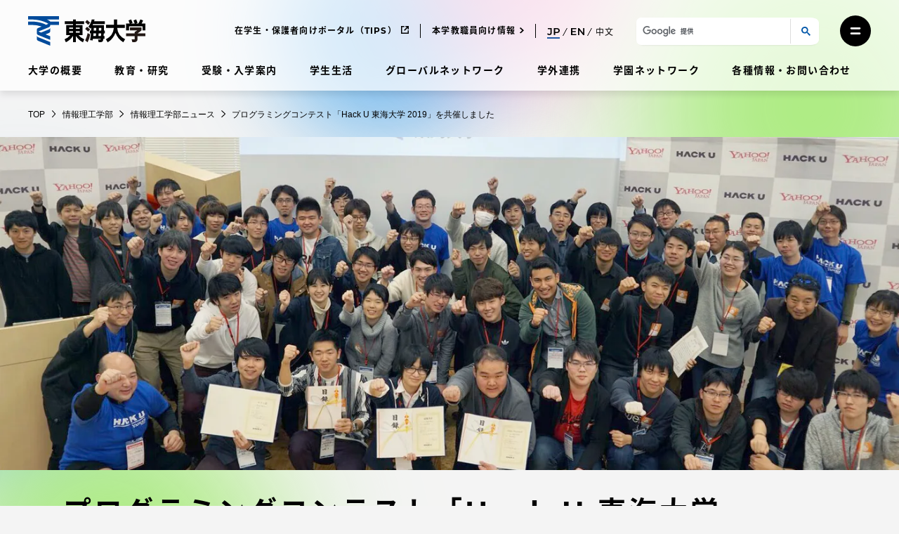

--- FILE ---
content_type: text/html; charset=UTF-8
request_url: https://www.u-tokai.ac.jp/ud-information-science-and-technology/news/599/
body_size: 27087
content:
<!doctype html>
<html lang="ja" class="no-js">
<head>
	<meta charset="UTF-8"/>
	<meta name="viewport" content="width=device-width, initial-scale=1"/>
	<meta name='robots' content='index, follow, max-image-preview:large, max-snippet:-1, max-video-preview:-1' />
	<style>img:is([sizes="auto" i], [sizes^="auto," i]) { contain-intrinsic-size: 3000px 1500px }</style>
	
	<!-- This site is optimized with the Yoast SEO plugin v25.5 - https://yoast.com/wordpress/plugins/seo/ -->
	<title>プログラミングコンテスト「Hack U 東海大学 2019」を共催しました | ニュース | 情報理工学部 | 東海大学 - Tokai University</title>
	<meta name="description" content="情報理工学部がヤフー株式会社と共催するものづくりコンテスト「Hack U 東海大学" />
	<link rel="canonical" href="https://www.u-tokai.ac.jp/ud-information-science-and-technology/news/599/" />
	<meta property="og:locale" content="ja_JP" />
	<meta property="og:type" content="article" />
	<meta property="og:title" content="プログラミングコンテスト「Hack U 東海大学 2019」を共催しました | ニュース | 情報理工学部 | 東海大学 - Tokai University" />
	<meta property="og:description" content="情報理工学部がヤフー株式会社と共催するものづくりコンテスト「Hack U 東海大学" />
	<meta property="og:url" content="https://www.u-tokai.ac.jp/ud-information-science-and-technology/news/599/" />
	<meta property="og:site_name" content="情報理工学部" />
	<meta property="article:published_time" content="2019-03-20T02:07:06+00:00" />
	<meta property="article:modified_time" content="2021-08-19T01:48:11+00:00" />
	<meta property="og:image" content="https://www.u-tokai.ac.jp/tachyon/sites/13/2021/05/HackU1_1100.jpg" />
	<meta property="og:image:width" content="1600" />
	<meta property="og:image:height" content="850" />
	<meta property="og:image:type" content="image/jpeg" />
	<meta name="twitter:card" content="summary_large_image" />
	<script type="application/ld+json" class="yoast-schema-graph">{"@context":"https://schema.org","@graph":[{"@type":"Article","@id":"https://www.u-tokai.ac.jp/ud-information-science-and-technology/news/599/#article","isPartOf":{"@id":"https://www.u-tokai.ac.jp/ud-information-science-and-technology/news/599/"},"author":{"name":"情報理工学部","@id":"https://www.u-tokai.ac.jp/ud-information-science-and-technology"},"headline":"プログラミングコンテスト「Hack U 東海大学 2019」を共催しました","datePublished":"2019-03-20T02:07:06+00:00","dateModified":"2021-08-19T01:48:11+00:00","mainEntityOfPage":{"@id":"https://www.u-tokai.ac.jp/ud-information-science-and-technology/news/599/"},"wordCount":29,"publisher":{"@id":"https://www.u-tokai.ac.jp/ud-information-science-and-technology/#organization"},"image":{"@id":"https://www.u-tokai.ac.jp/ud-information-science-and-technology/news/599/#primaryimage"},"thumbnailUrl":"https://www.u-tokai.ac.jp/tachyon/sites/13/2021/05/HackU1_1100.jpg","inLanguage":"ja"},{"@type":"WebPage","@id":"https://www.u-tokai.ac.jp/ud-information-science-and-technology/news/599/","url":"https://www.u-tokai.ac.jp/ud-information-science-and-technology/news/599/","name":"プログラミングコンテスト「Hack U 東海大学 2019」を共催しました | ニュース | 情報理工学部 | 東海大学 - Tokai University","isPartOf":{"@id":"https://www.u-tokai.ac.jp/ud-information-science-and-technology/#website"},"primaryImageOfPage":{"@id":"https://www.u-tokai.ac.jp/ud-information-science-and-technology/news/599/#primaryimage"},"image":{"@id":"https://www.u-tokai.ac.jp/ud-information-science-and-technology/news/599/#primaryimage"},"thumbnailUrl":"https://www.u-tokai.ac.jp/tachyon/sites/13/2021/05/HackU1_1100.jpg","datePublished":"2019-03-20T02:07:06+00:00","dateModified":"2021-08-19T01:48:11+00:00","description":"情報理工学部がヤフー株式会社と共催するものづくりコンテスト「Hack U 東海大学","breadcrumb":{"@id":"https://www.u-tokai.ac.jp/ud-information-science-and-technology/news/599/#breadcrumb"},"inLanguage":"ja","potentialAction":[{"@type":"ReadAction","target":["https://www.u-tokai.ac.jp/ud-information-science-and-technology/news/599/"]}]},{"@type":"ImageObject","inLanguage":"ja","@id":"https://www.u-tokai.ac.jp/ud-information-science-and-technology/news/599/#primaryimage","url":"https://www.u-tokai.ac.jp/tachyon/sites/13/2021/05/HackU1_1100.jpg","contentUrl":"https://www.u-tokai.ac.jp/tachyon/sites/13/2021/05/HackU1_1100.jpg","width":1600,"height":850},{"@type":"WebSite","@id":"https://www.u-tokai.ac.jp/ud-information-science-and-technology/#website","url":"https://www.u-tokai.ac.jp/ud-information-science-and-technology/","name":"情報理工学部","description":"","publisher":{"@id":"https://www.u-tokai.ac.jp/ud-information-science-and-technology/#organization"},"potentialAction":[{"@type":"SearchAction","target":{"@type":"EntryPoint","urlTemplate":"https://www.u-tokai.ac.jp/ud-information-science-and-technology/?s={search_term_string}"},"query-input":{"@type":"PropertyValueSpecification","valueRequired":true,"valueName":"search_term_string"}}],"inLanguage":"ja"},{"@type":"Organization","@id":"https://www.u-tokai.ac.jp/ud-information-science-and-technology/#organization","name":"情報理工学部","url":"https://www.u-tokai.ac.jp/ud-information-science-and-technology/","logo":{"@type":"ImageObject","inLanguage":"ja","@id":"https://www.u-tokai.ac.jp/ud-information-science-and-technology/#/schema/logo/image/","url":"https://www.u-tokai.ac.jp/tachyon/sites/13/2021/03/a1b376ec-ce80-4659-be53-7520d72bc3b8.jpg","contentUrl":"https://www.u-tokai.ac.jp/tachyon/sites/13/2021/03/a1b376ec-ce80-4659-be53-7520d72bc3b8.jpg","width":1200,"height":630,"caption":"情報理工学部"},"image":{"@id":"https://www.u-tokai.ac.jp/ud-information-science-and-technology/#/schema/logo/image/"}}]}</script>
	<!-- / Yoast SEO plugin. -->


<link rel="alternate" type="application/rss+xml" title="情報理工学部 &raquo; フィード" href="https://www.u-tokai.ac.jp/ud-information-science-and-technology/feed/" />
<link rel="alternate" type="application/rss+xml" title="情報理工学部 &raquo; コメントフィード" href="https://www.u-tokai.ac.jp/ud-information-science-and-technology/comments/feed/" />
<meta name="keywords" content="東海大学,Tokai,インターネット,情報理工学部,コンピュータ,プログラミング" />
<link rel='stylesheet' id='wp-block-library-css' href='https://www.u-tokai.ac.jp/ud-information-science-and-technology/wp-includes/css/dist/block-library/style.min.css?ver=6.8.2' media='all' />
<style id='classic-theme-styles-inline-css'>
/*! This file is auto-generated */
.wp-block-button__link{color:#fff;background-color:#32373c;border-radius:9999px;box-shadow:none;text-decoration:none;padding:calc(.667em + 2px) calc(1.333em + 2px);font-size:1.125em}.wp-block-file__button{background:#32373c;color:#fff;text-decoration:none}
</style>
<link rel='stylesheet' id='taro-iframe-block-css' href='https://www.u-tokai.ac.jp/content/plugins/taro-iframe-block/dist/css/style.css?ver=nightly' media='all' />
<style id='global-styles-inline-css'>
:root{--wp--preset--aspect-ratio--square: 1;--wp--preset--aspect-ratio--4-3: 4/3;--wp--preset--aspect-ratio--3-4: 3/4;--wp--preset--aspect-ratio--3-2: 3/2;--wp--preset--aspect-ratio--2-3: 2/3;--wp--preset--aspect-ratio--16-9: 16/9;--wp--preset--aspect-ratio--9-16: 9/16;--wp--preset--color--black: #000000;--wp--preset--color--cyan-bluish-gray: #abb8c3;--wp--preset--color--white: #ffffff;--wp--preset--color--pale-pink: #f78da7;--wp--preset--color--vivid-red: #cf2e2e;--wp--preset--color--luminous-vivid-orange: #ff6900;--wp--preset--color--luminous-vivid-amber: #fcb900;--wp--preset--color--light-green-cyan: #7bdcb5;--wp--preset--color--vivid-green-cyan: #00d084;--wp--preset--color--pale-cyan-blue: #8ed1fc;--wp--preset--color--vivid-cyan-blue: #0693e3;--wp--preset--color--vivid-purple: #9b51e0;--wp--preset--gradient--vivid-cyan-blue-to-vivid-purple: linear-gradient(135deg,rgba(6,147,227,1) 0%,rgb(155,81,224) 100%);--wp--preset--gradient--light-green-cyan-to-vivid-green-cyan: linear-gradient(135deg,rgb(122,220,180) 0%,rgb(0,208,130) 100%);--wp--preset--gradient--luminous-vivid-amber-to-luminous-vivid-orange: linear-gradient(135deg,rgba(252,185,0,1) 0%,rgba(255,105,0,1) 100%);--wp--preset--gradient--luminous-vivid-orange-to-vivid-red: linear-gradient(135deg,rgba(255,105,0,1) 0%,rgb(207,46,46) 100%);--wp--preset--gradient--very-light-gray-to-cyan-bluish-gray: linear-gradient(135deg,rgb(238,238,238) 0%,rgb(169,184,195) 100%);--wp--preset--gradient--cool-to-warm-spectrum: linear-gradient(135deg,rgb(74,234,220) 0%,rgb(151,120,209) 20%,rgb(207,42,186) 40%,rgb(238,44,130) 60%,rgb(251,105,98) 80%,rgb(254,248,76) 100%);--wp--preset--gradient--blush-light-purple: linear-gradient(135deg,rgb(255,206,236) 0%,rgb(152,150,240) 100%);--wp--preset--gradient--blush-bordeaux: linear-gradient(135deg,rgb(254,205,165) 0%,rgb(254,45,45) 50%,rgb(107,0,62) 100%);--wp--preset--gradient--luminous-dusk: linear-gradient(135deg,rgb(255,203,112) 0%,rgb(199,81,192) 50%,rgb(65,88,208) 100%);--wp--preset--gradient--pale-ocean: linear-gradient(135deg,rgb(255,245,203) 0%,rgb(182,227,212) 50%,rgb(51,167,181) 100%);--wp--preset--gradient--electric-grass: linear-gradient(135deg,rgb(202,248,128) 0%,rgb(113,206,126) 100%);--wp--preset--gradient--midnight: linear-gradient(135deg,rgb(2,3,129) 0%,rgb(40,116,252) 100%);--wp--preset--font-size--small: 12px;--wp--preset--font-size--medium: 16px;--wp--preset--font-size--large: 36px;--wp--preset--font-size--x-large: 42px;--wp--preset--spacing--20: 0.44rem;--wp--preset--spacing--30: 0.67rem;--wp--preset--spacing--40: 1rem;--wp--preset--spacing--50: 1.5rem;--wp--preset--spacing--60: 2.25rem;--wp--preset--spacing--70: 3.38rem;--wp--preset--spacing--80: 5.06rem;--wp--preset--shadow--natural: 6px 6px 9px rgba(0, 0, 0, 0.2);--wp--preset--shadow--deep: 12px 12px 50px rgba(0, 0, 0, 0.4);--wp--preset--shadow--sharp: 6px 6px 0px rgba(0, 0, 0, 0.2);--wp--preset--shadow--outlined: 6px 6px 0px -3px rgba(255, 255, 255, 1), 6px 6px rgba(0, 0, 0, 1);--wp--preset--shadow--crisp: 6px 6px 0px rgba(0, 0, 0, 1);}:where(.is-layout-flex){gap: 0.5em;}:where(.is-layout-grid){gap: 0.5em;}body .is-layout-flex{display: flex;}.is-layout-flex{flex-wrap: wrap;align-items: center;}.is-layout-flex > :is(*, div){margin: 0;}body .is-layout-grid{display: grid;}.is-layout-grid > :is(*, div){margin: 0;}:where(.wp-block-columns.is-layout-flex){gap: 2em;}:where(.wp-block-columns.is-layout-grid){gap: 2em;}:where(.wp-block-post-template.is-layout-flex){gap: 1.25em;}:where(.wp-block-post-template.is-layout-grid){gap: 1.25em;}.has-black-color{color: var(--wp--preset--color--black) !important;}.has-cyan-bluish-gray-color{color: var(--wp--preset--color--cyan-bluish-gray) !important;}.has-white-color{color: var(--wp--preset--color--white) !important;}.has-pale-pink-color{color: var(--wp--preset--color--pale-pink) !important;}.has-vivid-red-color{color: var(--wp--preset--color--vivid-red) !important;}.has-luminous-vivid-orange-color{color: var(--wp--preset--color--luminous-vivid-orange) !important;}.has-luminous-vivid-amber-color{color: var(--wp--preset--color--luminous-vivid-amber) !important;}.has-light-green-cyan-color{color: var(--wp--preset--color--light-green-cyan) !important;}.has-vivid-green-cyan-color{color: var(--wp--preset--color--vivid-green-cyan) !important;}.has-pale-cyan-blue-color{color: var(--wp--preset--color--pale-cyan-blue) !important;}.has-vivid-cyan-blue-color{color: var(--wp--preset--color--vivid-cyan-blue) !important;}.has-vivid-purple-color{color: var(--wp--preset--color--vivid-purple) !important;}.has-black-background-color{background-color: var(--wp--preset--color--black) !important;}.has-cyan-bluish-gray-background-color{background-color: var(--wp--preset--color--cyan-bluish-gray) !important;}.has-white-background-color{background-color: var(--wp--preset--color--white) !important;}.has-pale-pink-background-color{background-color: var(--wp--preset--color--pale-pink) !important;}.has-vivid-red-background-color{background-color: var(--wp--preset--color--vivid-red) !important;}.has-luminous-vivid-orange-background-color{background-color: var(--wp--preset--color--luminous-vivid-orange) !important;}.has-luminous-vivid-amber-background-color{background-color: var(--wp--preset--color--luminous-vivid-amber) !important;}.has-light-green-cyan-background-color{background-color: var(--wp--preset--color--light-green-cyan) !important;}.has-vivid-green-cyan-background-color{background-color: var(--wp--preset--color--vivid-green-cyan) !important;}.has-pale-cyan-blue-background-color{background-color: var(--wp--preset--color--pale-cyan-blue) !important;}.has-vivid-cyan-blue-background-color{background-color: var(--wp--preset--color--vivid-cyan-blue) !important;}.has-vivid-purple-background-color{background-color: var(--wp--preset--color--vivid-purple) !important;}.has-black-border-color{border-color: var(--wp--preset--color--black) !important;}.has-cyan-bluish-gray-border-color{border-color: var(--wp--preset--color--cyan-bluish-gray) !important;}.has-white-border-color{border-color: var(--wp--preset--color--white) !important;}.has-pale-pink-border-color{border-color: var(--wp--preset--color--pale-pink) !important;}.has-vivid-red-border-color{border-color: var(--wp--preset--color--vivid-red) !important;}.has-luminous-vivid-orange-border-color{border-color: var(--wp--preset--color--luminous-vivid-orange) !important;}.has-luminous-vivid-amber-border-color{border-color: var(--wp--preset--color--luminous-vivid-amber) !important;}.has-light-green-cyan-border-color{border-color: var(--wp--preset--color--light-green-cyan) !important;}.has-vivid-green-cyan-border-color{border-color: var(--wp--preset--color--vivid-green-cyan) !important;}.has-pale-cyan-blue-border-color{border-color: var(--wp--preset--color--pale-cyan-blue) !important;}.has-vivid-cyan-blue-border-color{border-color: var(--wp--preset--color--vivid-cyan-blue) !important;}.has-vivid-purple-border-color{border-color: var(--wp--preset--color--vivid-purple) !important;}.has-vivid-cyan-blue-to-vivid-purple-gradient-background{background: var(--wp--preset--gradient--vivid-cyan-blue-to-vivid-purple) !important;}.has-light-green-cyan-to-vivid-green-cyan-gradient-background{background: var(--wp--preset--gradient--light-green-cyan-to-vivid-green-cyan) !important;}.has-luminous-vivid-amber-to-luminous-vivid-orange-gradient-background{background: var(--wp--preset--gradient--luminous-vivid-amber-to-luminous-vivid-orange) !important;}.has-luminous-vivid-orange-to-vivid-red-gradient-background{background: var(--wp--preset--gradient--luminous-vivid-orange-to-vivid-red) !important;}.has-very-light-gray-to-cyan-bluish-gray-gradient-background{background: var(--wp--preset--gradient--very-light-gray-to-cyan-bluish-gray) !important;}.has-cool-to-warm-spectrum-gradient-background{background: var(--wp--preset--gradient--cool-to-warm-spectrum) !important;}.has-blush-light-purple-gradient-background{background: var(--wp--preset--gradient--blush-light-purple) !important;}.has-blush-bordeaux-gradient-background{background: var(--wp--preset--gradient--blush-bordeaux) !important;}.has-luminous-dusk-gradient-background{background: var(--wp--preset--gradient--luminous-dusk) !important;}.has-pale-ocean-gradient-background{background: var(--wp--preset--gradient--pale-ocean) !important;}.has-electric-grass-gradient-background{background: var(--wp--preset--gradient--electric-grass) !important;}.has-midnight-gradient-background{background: var(--wp--preset--gradient--midnight) !important;}.has-small-font-size{font-size: var(--wp--preset--font-size--small) !important;}.has-medium-font-size{font-size: var(--wp--preset--font-size--medium) !important;}.has-large-font-size{font-size: var(--wp--preset--font-size--large) !important;}.has-x-large-font-size{font-size: var(--wp--preset--font-size--x-large) !important;}
:where(.wp-block-post-template.is-layout-flex){gap: 1.25em;}:where(.wp-block-post-template.is-layout-grid){gap: 1.25em;}
:where(.wp-block-columns.is-layout-flex){gap: 2em;}:where(.wp-block-columns.is-layout-grid){gap: 2em;}
:root :where(.wp-block-pullquote){font-size: 1.5em;line-height: 1.6;}
</style>
<link rel='stylesheet' id='leaflet-css' href='https://www.u-tokai.ac.jp/content/themes/tokai-univ-base/dist/vendor/leaflet/leaflet.css?ver=1.7.1' media='all' />
<link rel='stylesheet' id='swiper-css' href='https://www.u-tokai.ac.jp/content/themes/tokai-univ-base/dist/vendor/swiper/swiper-bundle.min.css?ver=6.8.4' media='all' />
<link rel='stylesheet' id='tokai-univ-base-css' href='https://www.u-tokai.ac.jp/content/themes/tokai-univ-base/dist/css/tokai-univ-base.css?ver=10a378210abc3bcfa2a9e308639cd79e' media='all' />
<link rel='stylesheet' id='tokai-univ-ug-grad-css' href='https://www.u-tokai.ac.jp/content/themes/tokai-univ-ug-grad/dist/css/tokai-univ-ug-grad.css?ver=32c1c2fc31824775a57b7446e290630e' media='all' />
<link rel='stylesheet' id='tokai-univ-base-print-css' href='https://www.u-tokai.ac.jp/content/themes/tokai-univ-base/dist/css/tokai-univ-base-print.css?ver=6c7f9308a48b71ea7b6fa17bc151ec66' media='print' />
<link rel='stylesheet' id='tablepress-default-css' href='https://www.u-tokai.ac.jp/content/plugins/tablepress/css/build/default.css?ver=3.1.3' media='all' />
<style id='block-visibility-screen-size-styles-inline-css'>
/* Extra large screens (large desktops, 1240px and up) */
@media ( min-width: 1240px ) {
	.block-visibility-hide-extra-large-screen {
		display: none !important;
	}
}

/* Large screens (desktops, between 1025px and 1240px) */
@media ( min-width: 1025px ) and (max-width: 1239.98px ) {
	.block-visibility-hide-large-screen {
		display: none !important;
	}
}

/* Medium screens (tablets, between 950px and 1025px) */
@media ( min-width: 950px ) and ( max-width: 1024.98px ) {
.block-visibility-hide-medium-screen {
	display: none !important;
}
}

/* Small screens (landscape mobile devices, between 768px and 950px) */
@media ( min-width: 768px ) and ( max-width: 949.98px ) {
	.block-visibility-hide-small-screen {
		display: none !important;
	}
}

/* Extra small screens (portrait mobile devices, less than 768px) */
@media ( max-width: 767.98px ) {
	.block-visibility-hide-extra-small-screen {
		display: none !important;
	}
}
</style>
<script src="https://www.u-tokai.ac.jp/ud-information-science-and-technology/wp-includes/js/jquery/jquery.min.js?ver=3.7.1" id="jquery-core-js"></script>
<script src="https://www.u-tokai.ac.jp/ud-information-science-and-technology/wp-includes/js/jquery/jquery-migrate.min.js?ver=3.4.1" id="jquery-migrate-js"></script>
<script src="https://j.wovn.io/1" data-wovnio="key=VZzdP6" async></script><link rel="https://api.w.org/" href="https://www.u-tokai.ac.jp/ud-information-science-and-technology/wp-json/" /><link rel="alternate" title="JSON" type="application/json" href="https://www.u-tokai.ac.jp/ud-information-science-and-technology/wp-json/wp/v2/posts/599" /><link rel="EditURI" type="application/rsd+xml" title="RSD" href="https://www.u-tokai.ac.jp/ud-information-science-and-technology/xmlrpc.php?rsd" />
<meta name="generator" content="Altis (WordPress 6.8.2)" />
<link rel='shortlink' href='https://www.u-tokai.ac.jp/ud-information-science-and-technology/?p=599' />
<link rel="alternate" title="oEmbed (JSON)" type="application/json+oembed" href="https://www.u-tokai.ac.jp/ud-information-science-and-technology/wp-json/oembed/1.0/embed?url=https%3A%2F%2Fwww.u-tokai.ac.jp%2Fud-information-science-and-technology%2Fnews%2F599%2F" />
<link rel="alternate" title="oEmbed (XML)" type="text/xml+oembed" href="https://www.u-tokai.ac.jp/ud-information-science-and-technology/wp-json/oembed/1.0/embed?url=https%3A%2F%2Fwww.u-tokai.ac.jp%2Fud-information-science-and-technology%2Fnews%2F599%2F&#038;format=xml" />
<script>
!function() {
	window.TokaiUnivAnalytics = {"tags":"_97_,_347_,_450_,_1170_,_1681_","blogId":13,"postType":"post","postId":599};
}();
</script>
	<!-- Google Tag Manager -->
<script>
(function(w,d,s,l,i){w[l]=w[l]||[];w[l].push({'gtm.start':new Date().getTime(),event:'gtm.js'});var f=d.getElementsByTagName(s)[0],j=d.createElement(s),dl=l!='dataLayer'?'&l='+l:'';j.async=true;j.src='https://www.googletagmanager.com/gtm.js?id='+i+dl;f.parentNode.insertBefore(j,f);})(window,document,'script','dataLayer','GTM-WSW4NJL');
</script>
<!-- End Google Tag Manager --><!-- Stream WordPress user activity plugin v4.0.2 -->
	<script>
		if ( window.MSInputMethodContext && document.documentMode ) {
			var s = document.createElement( 'script' );
			s.src = 'https://cdn.jsdelivr.net/gh/nuxodin/ie11CustomProperties@4.1.0/ie11CustomProperties.min.js';
			document.getElementsByTagName( 'head' )[0].appendChild( s );
		}
	</script>
		<script>
		document.getElementsByTagName( 'html' )[0].classList.remove( 'no-js' );
	</script>
	<link rel="icon" href="https://www.u-tokai.ac.jp/favicon.png" sizes="32x32" />
<link rel="icon" href="https://www.u-tokai.ac.jp/favicon.png" sizes="192x192" />
<link rel="apple-touch-icon" href="https://www.u-tokai.ac.jp/favicon.png" />
<meta name="msapplication-TileImage" content="https://www.u-tokai.ac.jp/favicon.png" />
		<style id="wp-custom-css">
			.error404.without-search .entry-search-box.wp-block-group {
	display: none;
}

@media print, screen and (min-width: 950px) {
	.entry-header.ug-grad-header .ug-grad-header-figure {
		 width: calc(100% - 50px);
	}
}

/*TablePressの追加Class*/
table.text-left tbody tr th,
table.text-left tbody tr td,
.wp-block-tokai-tablepress.text-left tbody tr th,
.wp-block-tokai-tablepress.text-left tbody tr td,
.wp-block-group.text-left tbody tr th,
.wp-block-group.text-left tbody tr td {
	text-align: left;
}

table.vertical-top tbody tr th,
table.vertical-top tbody tr td,
.wp-block-tokai-tablepress.vertical-top tbody tr th,
.wp-block-tokai-tablepress.vertical-top tbody tr td,
.wp-block-group.vertical-top tbody tr th,
.wp-block-group.vertical-top tbody tr td {
	vertical-align: top;
}		</style>
		</head>

<body class="wp-singular post-template-default single single-post postid-599 single-format-standard wp-embed-responsive wp-theme-tokai-univ-base wp-child-theme-tokai-univ-ug-grad lang-ja tokai-bg tokai-bg-static tokai-bg-static-level-3">
<!-- Google Tag Manager (noscript) -->
<noscript><iframe src="https://www.googletagmanager.com/ns.html?id=GTM-WSW4NJL"
height="0" width="0" style="display:none;visibility:hidden"></iframe></noscript>
<!-- End Google Tag Manager (noscript) --><div id="page" class="page-wrapper">
	<a class="skip-link screen-reader-text" href="#content">コンテンツにスキップ</a>
	<div class="bg-picturebox"><canvas id="bg-canvas"></canvas></div>
	
<header id="masthead" class="site-header" role="banner">
	
	<div class="section-wrapper">
		
<div class="site-branding">

	<div class="site-logo">
		<a href="https://www.u-tokai.ac.jp/" rel="home"><img src="https://www.u-tokai.ac.jp/content/themes/tokai-univ-base/assets/images/common/logo-jp.svg" alt="東海大学" class="logo-jp" width="167" height="42" /><img src="https://www.u-tokai.ac.jp/content/themes/tokai-univ-base/assets/images/common/logo-en.svg" alt="Tokai University" class="logo-en" width="288" height="42" /><img src="https://www.u-tokai.ac.jp/content/themes/tokai-univ-base/assets/images/common/logo-en.svg" alt="Tokai University" class="logo-cn" width="288" height="42" /></a>	</div>

						<p class="screen-reader-text"><a href="https://www.u-tokai.ac.jp/">情報理工学部</a></p>
			
</div><!-- .site-branding -->
		
<nav id="site-primary-navigation" class="site-primary-menu" role="navigation" aria-label="サイトのメインメニュー">
	<div class="site-primary-menu-container"><ul id="site-primary-menu-list" class="menu-wrapper"><li id="menu-item-3931" class="menu-item menu-item-type-post_type menu-item-object-overview_page menu-item-3931"><a href="https://www.u-tokai.ac.jp/about">大学の概要</a></li>
<li id="menu-item-6630" class="menu-item menu-item-type-post_type menu-item-object-education-research menu-item-6630"><a href="https://www.u-tokai.ac.jp/education-research">教育・研究</a></li>
<li id="menu-item-3942" class="menu-item menu-item-type-post_type menu-item-object-admission_page menu-item-3942"><a href="https://www.u-tokai.ac.jp/examination-admissions">受験・入学案内</a></li>
<li id="menu-item-5632" class="menu-item menu-item-type-post_type menu-item-object-student_life_page menu-item-5632"><a href="https://www.u-tokai.ac.jp/campus-life">学生生活</a></li>
<li id="menu-item-5633" class="menu-item menu-item-type-post_type menu-item-object-global_network_page menu-item-5633"><a href="https://www.u-tokai.ac.jp/global">グローバルネットワーク</a></li>
<li id="menu-item-5634" class="menu-item menu-item-type-post_type menu-item-object-collaboration_page menu-item-5634"><a href="https://www.u-tokai.ac.jp/collaboration">学外連携</a></li>
<li id="menu-item-5635" class="menu-item menu-item-type-post_type menu-item-object-school_network_page menu-item-5635"><a href="https://www.u-tokai.ac.jp/network">学園ネットワーク</a></li>
<li id="menu-item-6819" class="menu-item menu-item-type-post_type menu-item-object-information_page menu-item-6819"><a href="https://www.u-tokai.ac.jp/information">各種情報・お問い合わせ</a></li>
</ul></div></nav>
		
<nav id="site-secondary-navigation" class="site-secondary-menu" role="navigation" aria-label="サイトのセカンダリメニュー">
	<div class="site-secondary-menu-container"><ul id="site-secondary-menu-list" class="menu-wrapper"><li id="menu-item-3934" class="menu-item menu-item-type-custom menu-item-object-custom menu-item-3934"><a target="_blank" href="https://www.u-tokai.ac.jp/tokai-tips/">在学生・保護者向けポータル（TIPS）</a></li>
<li id="menu-item-6723" class="menu-item menu-item-type-custom menu-item-object-custom menu-item-6723"><a href="https://www.u-tokai.ac.jp/information/faculty-staff/">本学教職員向け情報</a></li>
</ul></div>
	<div class="site-secondary-menu-lang-switcher"><div class="wovn-languages"><div class="wovn-lang-list"><div class="wovn-languages-pc"><span class="wovn-link-jp wovn-switch selected" data-value="ja"><svg aria-hidden="true" role="img" xmlns="http://www.w3.org/2000/svg" viewBox="0 0 39.68 22.72" class="lang-icon"><path d="M6.92 22.72c4.92 0 7.55-2.59 7.55-7.87V0H2.34v3.49h8v11.58c0 2.75-1.18 4.13-3.48 4.13a5.43 5.43 0 01-4.45-2.56L0 19.49a8.46 8.46 0 006.92 3.23zM30.14 0h-9.21v22.4h4.16v-6.46h5.05c5.89 0 9.54-3 9.54-8S36 0 30.14 0zM30 12.42h-4.91v-8.9H30c3.65 0 5.54 1.63 5.54 4.44S33.6 12.42 30 12.42z" /></svg></span><span class="wovn-link-en wovn-switch" data-value="en"><svg aria-hidden="true" role="img" xmlns="http://www.w3.org/2000/svg" viewBox="0 0 41.98 22.4" class="lang-icon"><path d="M4.15 18.91v-6.17h10.82V9.31H4.15V3.49h12.2V0H0v22.4h16.8v-3.49zM37.85 0v15.17L25.5 0h-3.42v22.4h4.13V7.23L38.56 22.4h3.42V0z" /></svg></span><span class="wovn-link-cn wovn-switch" data-value="zh-CHS">中文</span></div><div class="wovn-languages-sp"><span class="wovn-link-jp wovn-switch selected" data-value="ja"><svg aria-hidden="true" role="img" xmlns="http://www.w3.org/2000/svg" viewBox="0 0 39.68 22.72" class="lang-icon"><path d="M6.92 22.72c4.92 0 7.55-2.59 7.55-7.87V0H2.34v3.49h8v11.58c0 2.75-1.18 4.13-3.48 4.13a5.43 5.43 0 01-4.45-2.56L0 19.49a8.46 8.46 0 006.92 3.23zM30.14 0h-9.21v22.4h4.16v-6.46h5.05c5.89 0 9.54-3 9.54-8S36 0 30.14 0zM30 12.42h-4.91v-8.9H30c3.65 0 5.54 1.63 5.54 4.44S33.6 12.42 30 12.42z" /></svg></span><span class="wovn-link-en wovn-switch" data-value="en"><svg aria-hidden="true" role="img" xmlns="http://www.w3.org/2000/svg" viewBox="0 0 41.98 22.4" class="lang-icon"><path d="M4.15 18.91v-6.17h10.82V9.31H4.15V3.49h12.2V0H0v22.4h16.8v-3.49zM37.85 0v15.17L25.5 0h-3.42v22.4h4.13V7.23L38.56 22.4h3.42V0z" /></svg></span><span class="wovn-link-cn wovn-switch" data-value="zh-CHS">中文</span></div></div></div></div>
	<div class="site-secondary-menu-search">
		<button type="button" id="top-search-trigger" class="button search-trigger-btn js-header-search-switch" aria-controls="search-form-area" aria-expanded="false">
	<span class="screen-reader-text">サイト検索を開く</span>
	<svg aria-hidden="true" role="img" xmlns="http://www.w3.org/2000/svg" viewBox="0 0 21.621 21.621" class="search-icon" width="100" height="100"><g class="search-icon-line"><g><circle cx="8.5" cy="8.5" r="8.5" stroke="none" /><circle cx="8.5" cy="8.5" r="7" /></g><path stroke-linecap="round" d="M13.5 13.5l6 6" /></g></svg></button>
<div id="search-form-area" class="search-form-box" aria-hidden="true">
	<div class="search-form-box-inner">
		<button type="button" class="button hamburger-close-btn js-header-search-switch" aria-controls="search-form-area" aria-expanded="true">
			<span class="screen-reader-text">サイト検索を閉じる</span>
			<svg aria-hidden="true" role="img" xmlns="http://www.w3.org/2000/svg" viewBox="0 0 36 36" class="hamburger-close-icon" width="100" height="100"><circle cx="18" cy="18" r="18" class="hamburger-close-icon-bg" /><path d="M13 13l9.9 9.9M22.9 13L13 22.9" class="hamburger-close-icon-line" /></svg>		</button>
								<script async src="https://cse.google.com/cse.js?cx=b7dfdb961c9744a90"></script>			<div class="gcse-searchbox-only" data-resultsUrl="https://www.u-tokai.ac.jp/search/" enableAutoComplete="true"  data-queryParameterName="s"></div>
			</div>
</div>
	</div>

	<div class="site-secondary-menu-hamburger"><button type="button" class="button hamburger-btn" aria-controls="mega-menu" aria-expanded="false"><span class="screen-reader-text">メニューを開く</span><svg aria-hidden="true" role="img" xmlns="http://www.w3.org/2000/svg" viewBox="0 0 22 15" class="hamburger-icon" width="100" height="100"><path d="M2 2h18M2 13h18" class="hamburger-icon-line" /></svg></button></div></nav>

	</div>

	</header><!-- #masthead -->

	<div id="content" class="site-content">
		<div class="section-wrapper">
			<section id="primary-content" class="content-area">
				<!-- bread crumb -->
<nav class="breadcrumb-container" id="breadcrumb" aria-label="Breadcrumb">
		<ol class="breadcrumb-list" itemscope itemtype="https://schema.org/BreadcrumbList">
					<li class="breadcrumb-item" itemprop="itemListElement" itemscope itemtype="https://schema.org/ListItem">
								<a href="https://www.u-tokai.ac.jp/" class="breadcrumb-link" itemprop="item">
					<span class="breadcrumb-text" itemprop="name">
						TOP					</span>
				</a>
								<meta itemprop="position" content="1" />
			</li>
						<li class="breadcrumb-item" itemprop="itemListElement" itemscope itemtype="https://schema.org/ListItem">
								<a href="https://www.u-tokai.ac.jp/ud-information-science-and-technology" class="breadcrumb-link" itemprop="item">
					<span class="breadcrumb-text" itemprop="name">
						情報理工学部					</span>
				</a>
								<meta itemprop="position" content="2" />
			</li>
						<li class="breadcrumb-item" itemprop="itemListElement" itemscope itemtype="https://schema.org/ListItem">
								<a href="https://www.u-tokai.ac.jp/ud-information-science-and-technology/news/" class="breadcrumb-link" itemprop="item">
					<span class="breadcrumb-text" itemprop="name">
						情報理工学部ニュース					</span>
				</a>
								<meta itemprop="position" content="3" />
			</li>
						<li class="breadcrumb-item" itemprop="itemListElement" itemscope itemtype="https://schema.org/ListItem">
								<a href="https://www.u-tokai.ac.jp/ud-information-science-and-technology/news/599/" class="breadcrumb-link" itemprop="item">
					<span class="breadcrumb-text" itemprop="name">
						プログラミングコンテスト「Hack U 東海大学 2019」を共催しました					</span>
				</a>
								<meta itemprop="position" content="4" />
			</li>
				</ol>
	</nav>
				<main id="main" class="site-main" role="main">
<article id="post-599" class="post-599 post type-post status-publish format-standard has-post-thumbnail hentry category-uncategorized">
			<div class="entry-eye-catch post-thumbnail">
			<img width="1400" height="520" src="https://www.u-tokai.ac.jp/tachyon/sites/13/2021/05/HackU1_1100.jpg?resize=1400%2C520&amp;crop_strategy=smart" class="attachment-single-eye-catch size-single-eye-catch wp-post-image" alt="" loading="eager" srcset="https://www.u-tokai.ac.jp/tachyon/sites/13/2021/05/HackU1_1100.jpg?resize=1400%2C520&amp;crop_strategy=smart&amp;zoom=1 1400w, https://www.u-tokai.ac.jp/tachyon/sites/13/2021/05/HackU1_1100.jpg?resize=1400%2C520&amp;crop_strategy=smart&amp;zoom=0.5 700w, https://www.u-tokai.ac.jp/tachyon/sites/13/2021/05/HackU1_1100.jpg?resize=1400%2C520&amp;crop_strategy=smart&amp;zoom=0.25 350w" sizes="100vw" />		</div>
	
	<header class="entry-header post-header">
		<h1 class="entry-title">プログラミングコンテスト「Hack U 東海大学 2019」を共催しました</h1><span class="posted-on"><time class="entry-date published updated" datetime="2019-03-20 11:07:06">2019.03.20</time></span>	</header>

	<div class="entry-content">
		<p>情報理工学部がヤフー株式会社と共催するものづくりコンテスト「Hack U 東海大学 2019」の発表会を、３月２日に東京・ヤフーの本社で開催。学生や教員ら約50名が参加しました。これはヤフーが、社内のエンジニアを対象に開いている開発コンテスト「Hack Day」の東海大学生版として実施しているもので、今回は5回目の開催です。１月に実施した説明会への参加を経てエントリーした16チームの学生たちは、ソフト、ハードを問わずオリジナルの作品を制作。その完成度を競いました。</p>
<p>当日は、まずコンピュータ応用学科主任の稲垣克彦教授が、「今年度も参加した学生の皆さんは、とても熱心に作品づくりに取り組んでいました。企業は今回のように、ものづくりに熱意を持っている人材を欲しています。今日は、皆さんの努力の成果を発表するだけでなく、今後につながる経験もしてほしい」と語りました。参加チームはそれぞれ３分間でプレゼンテーションし、優れた作品にヤフー賞、東海大学学長賞などが贈られました。最優秀賞を獲得したのは、情報科学科の内田理教授の研究室に所属するチーム「ニュー内田パラダイス」による動画サイトやVODの鑑賞会を開けるWebサイト「ShareWatch」。メンバーの小林慧さん（大学院工学研究科１年次生）は、「賞を獲るのが夢だったので、本当にうれしい。発表を終えたときには、本当にとれるか自信がありませんでしたが、評価していただいた審査員の皆さんに感謝したい」と笑顔で語りました。</p>
<p>ロシア・極東連邦大学に出張中だった黒田輝学部長も同大の東海大学極東オフィスから生中継の動画を閲覧。「インターネットでの生中継を見ながら、皆さんのアイデアの斬新さにとても感心しました。また細部まで作り込んだ作品も多く、努力してきた成果を見ることができました。ものづくりの経験は今後の大学生活はもちろん、卒業後にも生きる貴重なものです。これまでの努力に敬意を表するとともに、これからも情報の世界にのめり込んでほしいと思います」とたたえていました。</p>
<p>受賞作品は以下の通りです。</p>
<p>最優秀賞<br />
チーム名：ニュー内田パラダイス<br />
作品名：ShareWatch<br />
内容：動画サイトやVODの鑑賞会を開けるWebサイト。ルーム内にいる人は動画のシークバーが同期される。</p>
<p>ヤフー賞<br />
チーム名：Boiled Egg Dev<br />
作品名：松打<br />
内容：タイピングゲーム。</p>
<p>東海大学学長賞<br />
チーム名：TeamPumpkinPie+<br />
作品名：Talk Breaker Breaker<br />
内容：会話中に話の腰を折る発言があった際に，それを本人に気付かせるよう 特定のアクションを起こすプロダクト。</p>
<p>東海大学情報理工学部長賞<br />
チーム名：チーム進行形<br />
作品名：問題時更生くん<br />
内容：居眠りしている生徒の椅子に段階的な振動や超音波を送り授業に集中してもらう、最終的には椅子ごと強制退場できる椅子。</p>
<p>Happy Hacking賞<br />
チーム名：ニュー内田パラダイス<br />
作品名：ShareWatch<br />
内容：動画サイトやVODの鑑賞会を開けるWebサイト。ルーム内にいる人は動画のシークバーが同期される。</p>
<p>東海大学努力賞<br />
チーム名：Mastich<br />
作品名：ARアゲ〜ル<br />
内容：日本を代表する料理といわれる天ぷら、簡単に見えて意外と難しい。そこでARアゲ〜ル！食材をARで天ぷらに！レシピ機能付きで完璧に、楽しく天ぷらを作りましょう。</p>
<p>東海大学努力賞<br />
チーム名：hacknation<br />
作品名：カミガタレコメンダー<br />
内容：自分の顔写真をウェブにアップロードすると、顔の形を認識してその形に似合うヘアスタイルと、そのヘアスタイルの情報を教えてくれるウェブサイト。</p>
<p><img decoding="async" width="1600" height="850" class="wp-image-1221" title="HackU1_1100.jpg" src="https://www.u-tokai.ac.jp/tachyon/sites/13/2021/05/HackU1_1100.jpg" alt="HackU1_1100.jpg" srcset="https://www.u-tokai.ac.jp/tachyon/sites/13/2021/05/HackU1_1100.jpg?resize=1600%2C850&amp;crop_strategy=smart&amp;zoom=1 1600w, https://www.u-tokai.ac.jp/tachyon/sites/13/2021/05/HackU1_1100.jpg?resize=1600%2C850&amp;crop_strategy=smart&amp;zoom=0.5 800w, https://www.u-tokai.ac.jp/tachyon/sites/13/2021/05/HackU1_1100.jpg?resize=1600%2C850&amp;crop_strategy=smart&amp;zoom=0.25 400w" sizes="(max-width: 1600px) 100vw, 1600px" data-recalc-dims="1" /></p>
<p><img loading="lazy" decoding="async" width="512" height="341" class="wp-image-1222" title="HackU2_341.jpg" src="https://www.u-tokai.ac.jp/tachyon/sites/13/2021/05/HackU2_341.jpg" alt="HackU2_341.jpg" srcset="https://www.u-tokai.ac.jp/tachyon/sites/13/2021/05/HackU2_341.jpg?resize=512%2C341&amp;zoom=1 512w, https://www.u-tokai.ac.jp/tachyon/sites/13/2021/05/HackU2_341.jpg?resize=512%2C341&amp;zoom=0.5 256w, https://www.u-tokai.ac.jp/tachyon/sites/13/2021/05/HackU2_341.jpg?resize=512%2C341&amp;zoom=0.25 128w" sizes="auto, (max-width: 512px) 100vw, 512px" data-recalc-dims="1" /></p>
<p><img loading="lazy" decoding="async" width="512" height="341" class="wp-image-1223" title="HackU4_341.jpg" src="https://www.u-tokai.ac.jp/tachyon/sites/13/2021/05/HackU4_341.jpg" alt="HackU4_341.jpg" srcset="https://www.u-tokai.ac.jp/tachyon/sites/13/2021/05/HackU4_341.jpg?resize=512%2C341&amp;zoom=1 512w, https://www.u-tokai.ac.jp/tachyon/sites/13/2021/05/HackU4_341.jpg?resize=512%2C341&amp;zoom=0.5 256w, https://www.u-tokai.ac.jp/tachyon/sites/13/2021/05/HackU4_341.jpg?resize=512%2C341&amp;zoom=0.25 128w" sizes="auto, (max-width: 512px) 100vw, 512px" data-recalc-dims="1" /></p>
<p><img loading="lazy" decoding="async" width="512" height="341" class="wp-image-1224" title="HackU5_341.jpg" src="https://www.u-tokai.ac.jp/tachyon/sites/13/2021/05/HackU5_341.jpg" alt="HackU5_341.jpg" srcset="https://www.u-tokai.ac.jp/tachyon/sites/13/2021/05/HackU5_341.jpg?resize=512%2C341&amp;zoom=1 512w, https://www.u-tokai.ac.jp/tachyon/sites/13/2021/05/HackU5_341.jpg?resize=512%2C341&amp;zoom=0.5 256w, https://www.u-tokai.ac.jp/tachyon/sites/13/2021/05/HackU5_341.jpg?resize=512%2C341&amp;zoom=0.25 128w" sizes="auto, (max-width: 512px) 100vw, 512px" data-recalc-dims="1" /></p>
<p><img loading="lazy" decoding="async" width="512" height="341" class="wp-image-1225" title="HackU6_341.jpg" src="https://www.u-tokai.ac.jp/tachyon/sites/13/2021/05/HackU6_341.jpg" alt="HackU6_341.jpg" srcset="https://www.u-tokai.ac.jp/tachyon/sites/13/2021/05/HackU6_341.jpg?resize=512%2C341&amp;zoom=1 512w, https://www.u-tokai.ac.jp/tachyon/sites/13/2021/05/HackU6_341.jpg?resize=512%2C341&amp;zoom=0.5 256w, https://www.u-tokai.ac.jp/tachyon/sites/13/2021/05/HackU6_341.jpg?resize=512%2C341&amp;zoom=0.25 128w" sizes="auto, (max-width: 512px) 100vw, 512px" data-recalc-dims="1" /></p>
<p><img loading="lazy" decoding="async" width="512" height="341" class="wp-image-1226" title="HackU7_341.jpg" src="https://www.u-tokai.ac.jp/tachyon/sites/13/2021/05/HackU7_341.jpg" alt="HackU7_341.jpg" srcset="https://www.u-tokai.ac.jp/tachyon/sites/13/2021/05/HackU7_341.jpg?resize=512%2C341&amp;zoom=1 512w, https://www.u-tokai.ac.jp/tachyon/sites/13/2021/05/HackU7_341.jpg?resize=512%2C341&amp;zoom=0.5 256w, https://www.u-tokai.ac.jp/tachyon/sites/13/2021/05/HackU7_341.jpg?resize=512%2C341&amp;zoom=0.25 128w" sizes="auto, (max-width: 512px) 100vw, 512px" data-recalc-dims="1" /></p>
<p><img loading="lazy" decoding="async" width="512" height="341" class="wp-image-1227" title="HackU8_341.jpg" src="https://www.u-tokai.ac.jp/tachyon/sites/13/2021/05/HackU8_341.jpg" alt="HackU8_341.jpg" srcset="https://www.u-tokai.ac.jp/tachyon/sites/13/2021/05/HackU8_341.jpg?resize=512%2C341&amp;zoom=1 512w, https://www.u-tokai.ac.jp/tachyon/sites/13/2021/05/HackU8_341.jpg?resize=512%2C341&amp;zoom=0.5 256w, https://www.u-tokai.ac.jp/tachyon/sites/13/2021/05/HackU8_341.jpg?resize=512%2C341&amp;zoom=0.25 128w" sizes="auto, (max-width: 512px) 100vw, 512px" data-recalc-dims="1" /></p>
	</div><!-- .entry-content -->

	<!-- entry footer -->
	<div class="entry-footer">
		<!-- entry tags -->
<div class="entry-tags entry-footer-section">
	<h2>タグ</h2>
	<ul class="tags"><li class="tag-item"><a href="https://www.u-tokai.ac.jp/tag/keyword/internet">インターネット</a></li><li class="tag-item"><a href="https://www.u-tokai.ac.jp/tag/department/ud-information-science-and-technology">情報理工学部</a></li><li class="tag-item"><a href="https://www.u-tokai.ac.jp/tag/keyword/computer">コンピュータ</a></li><li class="tag-item"><a href="https://www.u-tokai.ac.jp/tag/free/%e3%83%97%e3%83%ad%e3%82%b0%e3%83%a9%e3%83%9f%e3%83%b3%e3%82%b0">プログラミング</a></li></ul></div>
		<!-- entry footer meta -->
		<div class="entry-footer-meta">
			<!-- entry share -->
<div class="entry-share-control">
	<ul class="sns-share-list">
		<li class="sns-share-list-item">
			<a href="https://www.facebook.com/share.php?u=https%3A%2F%2Fwww.u-tokai.ac.jp%2Fud-information-science-and-technology%2Fnews%2F599%2F&#038;t=%E3%83%97%E3%83%AD%E3%82%B0%E3%83%A9%E3%83%9F%E3%83%B3%E3%82%B0%E3%82%B3%E3%83%B3%E3%83%86%E3%82%B9%E3%83%88%E3%80%8CHack%20U%20%E6%9D%B1%E6%B5%B7%E5%A4%A7%E5%AD%A6%202019%E3%80%8D%E3%82%92%E5%85%B1%E5%82%AC%E3%81%97%E3%81%BE%E3%81%97%E3%81%9F" target="_blank" rel="noopener noreferrer">
				<svg aria-hidden="true" role="img" xmlns="http://www.w3.org/2000/svg" viewBox="0 0 12.48 24.03" class="sns-icon facebook"><path d="M3.69 24V13H0V8.8h3.69V5.65C3.69 2 5.92 0 9.18 0a30.13 30.13 0 013.3.17V4h-2.26C8.44 4 8.1 4.83 8.1 6.07V8.8h4.23l-.55 4.27H8.1V24z" class="icon-path" /></svg>			</a>
		</li>
		<li class="sns-share-list-item">
			<a href="https://twitter.com/intent/tweet?url=https%3A%2F%2Fwww.u-tokai.ac.jp%2Fud-information-science-and-technology%2Fnews%2F599%2F&#038;text=%E3%83%97%E3%83%AD%E3%82%B0%E3%83%A9%E3%83%9F%E3%83%B3%E3%82%B0%E3%82%B3%E3%83%B3%E3%83%86%E3%82%B9%E3%83%88%E3%80%8CHack%20U%20%E6%9D%B1%E6%B5%B7%E5%A4%A7%E5%AD%A6%202019%E3%80%8D%E3%82%92%E5%85%B1%E5%82%AC%E3%81%97%E3%81%BE%E3%81%97%E3%81%9F" target="_blank" rel="noopener noreferrer">
				<svg aria-hidden="true" role="img" xmlns="http://www.w3.org/2000/svg" viewBox="0 0 1200 1227" class="sns-icon twitter"><path fill="#0358a9" d="M714.163 519.284L1160.89 0H1055.03L667.137 450.887L357.328 0H0L468.492 681.821L0 1226.37H105.866L515.491 750.218L842.672 1226.37H1200L714.137 519.284H714.163ZM569.165 687.828L521.697 619.934L144.011 79.6944H306.615L611.412 515.685L658.88 583.579L1055.08 1150.3H892.476L569.165 687.854V687.828Z" class="icon-path" /></svg>			</a>
		</li>
		<li class="sns-share-list-item">
			<a href="https://social-plugins.line.me/lineit/share?url=https%3A%2F%2Fwww.u-tokai.ac.jp%2Fud-information-science-and-technology%2Fnews%2F599%2F" target="_blank" rel="noopener noreferrer">
				<svg aria-hidden="true" role="img" xmlns="http://www.w3.org/2000/svg" viewBox="0 0 22.48 24.03" class="sns-icon line"><path d="M11 2.14c-6.06 0-11 4-11 8.93 0 4.41 3.91 8.11 9.2 8.81 1.29.28 1.14.75.85 2.48-.05.28-.22 1.09.95.6a35.53 35.53 0 008.65-6.39 8 8 0 002.35-5.5c0-4.92-4.92-8.93-11-8.93zM7.13 13.7a.21.21 0 01-.22.21H3.83a.21.21 0 01-.21-.21V8.91a.22.22 0 01.22-.22h.77a.21.21 0 01.21.22v3.8h2.1a.22.22 0 01.21.22zm1.87 0a.21.21 0 01-.22.22H8a.21.21 0 01-.21-.22V8.91A.21.21 0 018 8.69h.77a.22.22 0 01.23.22zm5.31 0a.21.21 0 01-.21.22h-.77a.24.24 0 01-.18-.09l-2.19-3v2.85a.22.22 0 01-.22.22H10a.22.22 0 01-.22-.22V8.92A.22.22 0 0110 8.7h.76a.21.21 0 01.18.09l2.2 3V8.92a.21.21 0 01.21-.22h.77a.21.21 0 01.22.21zm4.27-4a.21.21 0 01-.22.21h-2.1v.81h2.1a.22.22 0 01.22.22v.77a.22.22 0 01-.22.22h-2.1v.81h2.1a.22.22 0 01.22.22v.76a.22.22 0 01-.22.22h-3.09a.22.22 0 01-.22-.22V8.91a.22.22 0 01.22-.22h3.08a.23.23 0 01.22.22z" class="icon-path" /></svg>			</a>
		</li>
	</ul>
	<div class="entry-url-copy wp-block-button">
		<button type="button" class="wp-block-button__link js-clipboard-button" value="https://www.u-tokai.ac.jp/ud-information-science-and-technology/news/599/">
			URLをコピー		</button>
	</div>
</div>
<!-- /entry share -->
			<!-- bread crumb -->
<nav class="breadcrumb-container" id="" aria-label="Breadcrumb">
		<ol class="breadcrumb-list" itemscope itemtype="https://schema.org/BreadcrumbList">
					<li class="breadcrumb-item" itemprop="itemListElement" itemscope itemtype="https://schema.org/ListItem">
								<a href="https://www.u-tokai.ac.jp/" class="breadcrumb-link" itemprop="item">
					<span class="breadcrumb-text" itemprop="name">
						TOP					</span>
				</a>
								<meta itemprop="position" content="1" />
			</li>
						<li class="breadcrumb-item" itemprop="itemListElement" itemscope itemtype="https://schema.org/ListItem">
								<a href="https://www.u-tokai.ac.jp/cluster/campuslife" class="breadcrumb-link" itemprop="item">
					<span class="breadcrumb-text" itemprop="name">
						豊かな学園生活					</span>
				</a>
								<meta itemprop="position" content="2" />
			</li>
				</ol>
	</nav>
		</div>
		<!-- /entry footer meta -->
		<!-- related posts -->
<div class="related-posts entry-footer-section">
	<h2>関連性の高い記事</h2>
	<ul class="news-entry-list mobile-vertical-layout js-masonry" id="related-posts">
		
<li class="news-entry-item js-masonry-item">
	<div class="news-entry-item-inner">
		<a href="https://www.u-tokai.ac.jp/ud-information-science-and-technology/" class="news-entry-item-link">
			<div class="news-entry-item-thumbnail">
				<figure class="news-entry-item-figure">
					<img width="541" height="358" src="https://www.u-tokai.ac.jp/tachyon/sites/13/2022/03/2022_14_P05_007.png?resize=541%2C358&amp;crop_strategy=smart" class="news-entry-item-img wp-post-image" alt="" loading="lazy" srcset="https://www.u-tokai.ac.jp/tachyon/sites/13/2022/03/2022_14_P05_007.png?resize=541%2C358&amp;crop_strategy=smart&amp;zoom=2 1082w, https://www.u-tokai.ac.jp/tachyon/sites/13/2022/03/2022_14_P05_007.png?resize=541%2C358&amp;crop_strategy=smart&amp;zoom=1.5 812w, https://www.u-tokai.ac.jp/tachyon/sites/13/2022/03/2022_14_P05_007.png?resize=541%2C358&amp;crop_strategy=smart&amp;zoom=1 541w, https://www.u-tokai.ac.jp/tachyon/sites/13/2022/03/2022_14_P05_007.png?resize=541%2C358&amp;crop_strategy=smart&amp;zoom=0.5 271w, https://www.u-tokai.ac.jp/tachyon/sites/13/2022/03/2022_14_P05_007.png?resize=541%2C358&amp;crop_strategy=smart&amp;zoom=0.25 135w" sizes="(max-width: 767px) Calc( 100vw - ( 20px + 20px) ), (max-width: 949px) 47vw, (max-width: 1399px) 21vw, 287px" />				</figure>
			</div>
			<div class="news-entry-item-summary">
								<h3 class="news-entry-item-posttitle">情報理工学部</h3>
			</div>
		</a>
		<ul class="news-entry-item-tags tags"><li class="news-entry-item-tag tag-item"><a href="https://www.u-tokai.ac.jp/tag/keyword/education-and-schools">教育・学校</a></li><li class="news-entry-item-tag tag-item"><a href="https://www.u-tokai.ac.jp/tag/department/ud-information-science-and-technology">情報理工学部</a></li><li class="news-entry-item-tag tag-item"><a href="https://www.u-tokai.ac.jp/tag/department/dpt-human-and-information-science">情報科学科</a></li><li class="news-entry-item-tag tag-item"><a href="https://www.u-tokai.ac.jp/tag/department/dpt-applied-computer-engineering">コンピュータ応用工学科</a></li><li class="news-entry-item-tag tag-item"><a href="https://www.u-tokai.ac.jp/tag/department/dpt-s-information-media-technology">情報メディア学科</a></li></ul>	</div>
</li>

<li class="news-entry-item js-masonry-item">
	<div class="news-entry-item-inner">
		<a href="https://www.u-tokai.ac.jp/ud-information-science-and-technology/dpt-human-and-information-science/" class="news-entry-item-link">
			<div class="news-entry-item-thumbnail">
				<figure class="news-entry-item-figure">
					<img width="541" height="358" src="https://www.u-tokai.ac.jp/tachyon/sites/13/2021/03/ud-information-science-and-technology_img_dpt-human-and-information-science_mv-scaled.jpg?resize=541%2C358&amp;crop=0px%2C704px%2C1707px%2C1130px" class="news-entry-item-img wp-post-image" alt="" loading="lazy" srcset="https://www.u-tokai.ac.jp/tachyon/sites/13/2021/03/ud-information-science-and-technology_img_dpt-human-and-information-science_mv-scaled.jpg?resize=541%2C358&amp;crop=0px%2C704px%2C1707px%2C1130px&amp;zoom=2 1082w, https://www.u-tokai.ac.jp/tachyon/sites/13/2021/03/ud-information-science-and-technology_img_dpt-human-and-information-science_mv-scaled.jpg?resize=541%2C358&amp;crop=0px%2C704px%2C1707px%2C1130px&amp;zoom=1.5 812w, https://www.u-tokai.ac.jp/tachyon/sites/13/2021/03/ud-information-science-and-technology_img_dpt-human-and-information-science_mv-scaled.jpg?resize=541%2C358&amp;crop=0px%2C704px%2C1707px%2C1130px&amp;zoom=1 541w, https://www.u-tokai.ac.jp/tachyon/sites/13/2021/03/ud-information-science-and-technology_img_dpt-human-and-information-science_mv-scaled.jpg?resize=541%2C358&amp;crop=0px%2C704px%2C1707px%2C1130px&amp;zoom=0.5 271w, https://www.u-tokai.ac.jp/tachyon/sites/13/2021/03/ud-information-science-and-technology_img_dpt-human-and-information-science_mv-scaled.jpg?resize=541%2C358&amp;crop=0px%2C704px%2C1707px%2C1130px&amp;zoom=0.25 135w" sizes="(max-width: 767px) Calc( 100vw - ( 20px + 20px) ), (max-width: 949px) 47vw, (max-width: 1399px) 21vw, 287px" />				</figure>
			</div>
			<div class="news-entry-item-summary">
								<h3 class="news-entry-item-posttitle">情報科学科</h3>
			</div>
		</a>
		<ul class="news-entry-item-tags tags"><li class="news-entry-item-tag tag-item"><a href="https://www.u-tokai.ac.jp/tag/keyword/education-and-schools">教育・学校</a></li><li class="news-entry-item-tag tag-item"><a href="https://www.u-tokai.ac.jp/tag/department/ud-information-science-and-technology">情報理工学部</a></li><li class="news-entry-item-tag tag-item"><a href="https://www.u-tokai.ac.jp/tag/department/dpt-human-and-information-science">情報科学科</a></li></ul>	</div>
</li>

<li class="news-entry-item js-masonry-item">
	<div class="news-entry-item-inner">
		<a href="https://www.u-tokai.ac.jp/ud-information-science-and-technology/dpt-applied-computer-engineering/" class="news-entry-item-link">
			<div class="news-entry-item-thumbnail">
				<figure class="news-entry-item-figure">
					<img width="541" height="358" src="https://www.u-tokai.ac.jp/tachyon/sites/13/2021/03/ud-information-science-and-technology_img_dpt-applied-computer-engineering_mv-scaled.jpg?resize=541%2C358&amp;crop=0px%2C339px%2C2560px%2C1694px" class="news-entry-item-img wp-post-image" alt="" loading="lazy" srcset="https://www.u-tokai.ac.jp/tachyon/sites/13/2021/03/ud-information-science-and-technology_img_dpt-applied-computer-engineering_mv-scaled.jpg?resize=541%2C358&amp;crop=0px%2C339px%2C2560px%2C1694px&amp;zoom=2 1082w, https://www.u-tokai.ac.jp/tachyon/sites/13/2021/03/ud-information-science-and-technology_img_dpt-applied-computer-engineering_mv-scaled.jpg?resize=541%2C358&amp;crop=0px%2C339px%2C2560px%2C1694px&amp;zoom=1.5 812w, https://www.u-tokai.ac.jp/tachyon/sites/13/2021/03/ud-information-science-and-technology_img_dpt-applied-computer-engineering_mv-scaled.jpg?resize=541%2C358&amp;crop=0px%2C339px%2C2560px%2C1694px&amp;zoom=1 541w, https://www.u-tokai.ac.jp/tachyon/sites/13/2021/03/ud-information-science-and-technology_img_dpt-applied-computer-engineering_mv-scaled.jpg?resize=541%2C358&amp;crop=0px%2C339px%2C2560px%2C1694px&amp;zoom=0.5 271w, https://www.u-tokai.ac.jp/tachyon/sites/13/2021/03/ud-information-science-and-technology_img_dpt-applied-computer-engineering_mv-scaled.jpg?resize=541%2C358&amp;crop=0px%2C339px%2C2560px%2C1694px&amp;zoom=0.25 135w" sizes="(max-width: 767px) Calc( 100vw - ( 20px + 20px) ), (max-width: 949px) 47vw, (max-width: 1399px) 21vw, 287px" />				</figure>
			</div>
			<div class="news-entry-item-summary">
								<h3 class="news-entry-item-posttitle">コンピュータ応用工学科</h3>
			</div>
		</a>
		<ul class="news-entry-item-tags tags"><li class="news-entry-item-tag tag-item"><a href="https://www.u-tokai.ac.jp/tag/keyword/education-and-schools">教育・学校</a></li><li class="news-entry-item-tag tag-item"><a href="https://www.u-tokai.ac.jp/tag/department/ud-information-science-and-technology">情報理工学部</a></li><li class="news-entry-item-tag tag-item"><a href="https://www.u-tokai.ac.jp/tag/department/dpt-applied-computer-engineering">コンピュータ応用工学科</a></li></ul>	</div>
</li>

<li class="news-entry-item js-masonry-item">
	<div class="news-entry-item-inner">
		<a href="https://www.u-tokai.ac.jp/campus-life/external/ud-information-science-and-technology/" class="news-entry-item-link">
			<div class="news-entry-item-thumbnail">
				<figure class="news-entry-item-figure">
					<img width="541" height="358" class="news-entry-item-img" alt="" loading="lazy" src="https://www.u-tokai.ac.jp/content/themes/tokai-univ-base/assets/images/noimage/post-thumbnail_541x358.png" srcset="https://www.u-tokai.ac.jp/content/themes/tokai-univ-base/assets/images/noimage/post-thumbnail_1082x716.png 1082w, https://www.u-tokai.ac.jp/content/themes/tokai-univ-base/assets/images/noimage/post-thumbnail_812x537.png 812w, https://www.u-tokai.ac.jp/content/themes/tokai-univ-base/assets/images/noimage/post-thumbnail_541x358.png 541w, https://www.u-tokai.ac.jp/content/themes/tokai-univ-base/assets/images/noimage/post-thumbnail_271x179.png 271w, https://www.u-tokai.ac.jp/content/themes/tokai-univ-base/assets/images/noimage/post-thumbnail_135x90.png 135w" sizes="(max-width: 767px) Calc( 100vw - ( 20px + 20px) ), (max-width: 949px) 47vw, (max-width: 1399px) 21vw, 287px" />				</figure>
			</div>
			<div class="news-entry-item-summary">
								<h3 class="news-entry-item-posttitle">情報理工学部</h3>
			</div>
		</a>
		<ul class="news-entry-item-tags tags"><li class="news-entry-item-tag tag-item"><a href="https://www.u-tokai.ac.jp/tag/department/ud-information-science-and-technology">情報理工学部</a></li><li class="news-entry-item-tag tag-item"><a href="https://www.u-tokai.ac.jp/tag/keyword/carrier">キャリア</a></li><li class="news-entry-item-tag tag-item"><a href="https://www.u-tokai.ac.jp/tag/keyword/finding-a-job">就職</a></li></ul>	</div>
</li>
	</ul>
</div>
<!-- /related posts -->
	</div>
	<!-- /entry footer -->
</article><!-- #post-${ID} -->
				</main><!-- #main -->

				
			</section><!-- #primary-content -->

			
		</div><!-- .section-wrapper -->
	</div><!-- #content -->

	
<footer id="colophon" class="site-footer" role="contentinfo">
	<div class="section-wrapper">
		<div class="site-info">
			<div class="site-logo"><img src="https://www.u-tokai.ac.jp/content/themes/tokai-univ-base/assets/images/common/logo-jp.svg" alt="東海大学" class="logo-jp" width="167" height="42" /><img src="https://www.u-tokai.ac.jp/content/themes/tokai-univ-base/assets/images/common/logo-en.svg" alt="Tokai University" class="logo-en" width="288" height="42" /><img src="https://www.u-tokai.ac.jp/content/themes/tokai-univ-base/assets/images/common/logo-en.svg" alt="Tokai University" class="logo-cn" width="288" height="42" /></div>
		</div>

		
<nav id="footer-nav-contact" class="footer-contact-navigation" role="navigation" aria-label="">
	<div class="footer-menu-container"><ul id="footer-menu-list" class="footer-menu-wrapper"><li id="menu-item-6726" class="menu-item menu-item-type-custom menu-item-object-custom menu-item-6726"><a target="_blank" href="https://www.umcnavi.jp/tokai/index.asp">資料請求</a></li>
<li id="menu-item-7613" class="menu-item menu-item-type-custom menu-item-object-custom menu-item-7613"><a href="https://www.u-tokai.ac.jp/information/inquiry/">お問い合わせ</a></li>
</ul></div></nav>
		<div class="site-social-media">
	<h3>東海大学ソーシャルメディア公式アカウント</h3>
	<nav class="site-social-media-nav" role="navigation" aria-label="">
		<div class="footer-menu-container"><ul id="social-media-list" class="footer-menu-wrapper"><li id="menu-item-3937" class="menu-item menu-item-type-custom menu-item-object-custom menu-item-3937"><a target="_blank" href="https://www.facebook.com/TokaiUniversity.Official"><svg aria-hidden="true" role="img" xmlns="http://www.w3.org/2000/svg" viewBox="0 0 12.48 24.03" class="sns-icon facebook"><path d="M3.69 24V13H0V8.8h3.69V5.65C3.69 2 5.92 0 9.18 0a30.13 30.13 0 013.3.17V4h-2.26C8.44 4 8.1 4.83 8.1 6.07V8.8h4.23l-.55 4.27H8.1V24z" class="icon-path" /></svg><span class="screen-reader-text"></a></li>
<li id="menu-item-3938" class="menu-item menu-item-type-custom menu-item-object-custom menu-item-3938"><a target="_blank" href="https://twitter.com/Tokai_Univ_"><svg aria-hidden="true" role="img" xmlns="http://www.w3.org/2000/svg" viewBox="0 0 1200 1227" class="sns-icon twitter"><path fill="#0358a9" d="M714.163 519.284L1160.89 0H1055.03L667.137 450.887L357.328 0H0L468.492 681.821L0 1226.37H105.866L515.491 750.218L842.672 1226.37H1200L714.137 519.284H714.163ZM569.165 687.828L521.697 619.934L144.011 79.6944H306.615L611.412 515.685L658.88 583.579L1055.08 1150.3H892.476L569.165 687.854V687.828Z" class="icon-path" /></svg><span class="screen-reader-text"></a></li>
<li id="menu-item-6631" class="menu-item menu-item-type-custom menu-item-object-custom menu-item-6631"><a target="_blank" href="https://www.instagram.com/tokai_univ_"><svg aria-hidden="true" role="img" xmlns="http://www.w3.org/2000/svg" viewBox="0 0 22.48 24.03" class="sns-icon instagram"><path d="M15.15 1.46a12.11 12.11 0 012.54.27 5.62 5.62 0 014 3.35 8.19 8.19 0 01.59 3.05v8.16a11.33 11.33 0 01-.28 2.53 5.62 5.62 0 01-3.35 4 8.4 8.4 0 01-3 .59H7.47a12 12 0 01-2.53-.27 5.63 5.63 0 01-4-3.35 8.61 8.61 0 01-.59-3.05V8.61a12.11 12.11 0 01.24-2.54 5.62 5.62 0 013.35-4A8.4 8.4 0 017 1.47zM2.29 15.22c0 .85.06 1.72.14 2.57A4 4 0 003.37 20a4.06 4.06 0 003 1.34c1.28.08 2.56.1 3.84.11s2.61 0 3.92 0c.86 0 1.72-.06 2.57-.14a4 4 0 002.24-.94 4.06 4.06 0 001.34-2.95c.08-1.28.1-2.56.11-3.84s0-2.61 0-3.92c0-.86-.06-1.72-.14-2.57a4 4 0 00-.94-2.24 4 4 0 00-3.01-1.32c-1.3-.08-2.6-.1-3.91-.11s-2.55 0-3.82 0a24.5 24.5 0 00-2.85.19 3.59 3.59 0 00-3.13 2.77A7.37 7.37 0 002.35 8z" class="icon-path" /><path d="M17 12.46a5.67 5.67 0 11-5.66-5.68A5.66 5.66 0 0117 12.46m-5.7 3.66a3.67 3.67 0 10-3.66-3.68 3.67 3.67 0 003.66 3.68" class="icon-path" /><path d="M18.52 6.56A1.32 1.32 0 0117.2 7.9a1.33 1.33 0 110-2.66 1.32 1.32 0 011.33 1.32" class="icon-path" /></svg><span class="screen-reader-text"></a></li>
<li id="menu-item-6683" class="menu-item menu-item-type-custom menu-item-object-custom menu-item-6683"><a target="_blank" href="https://www.youtube.com/channel/UCevWyXKzl8sMfkhIJs0LWuQ"><svg aria-hidden="true" role="img" xmlns="http://www.w3.org/2000/svg" viewBox="0 0 24.48 24.03" class="sns-icon youtube"><path d="M24 6.55a3.06 3.06 0 00-2.16-2.17c-1.9-.51-9.52-.51-9.52-.51s-7.62 0-9.52.51A3.06 3.06 0 00.64 6.55a32.35 32.35 0 00-.51 5.9 32.43 32.43 0 00.51 5.9 3.06 3.06 0 002.15 2.17c1.9.51 9.52.51 9.52.51s7.62 0 9.52-.51A3.09 3.09 0 0024 18.35a31.55 31.55 0 00.5-5.9 31.55 31.55 0 00-.5-5.9M9.82 16.07V8.83l6.37 3.62z" class="icon-path" /></svg><span class="screen-reader-text"></a></li>
</ul></div>	</nav>
</div>
		
<nav id="footer-nav-info" class="footer-info-navigation" role="navigation" aria-label="">
	<div class="footer-menu-container"><ul id="footer-info-list" class="footer-menu-wrapper"><li id="menu-item-6727" class="menu-item menu-item-type-post_type menu-item-object-information_page menu-item-6727"><a href="https://www.u-tokai.ac.jp/information/sitemap/">サイトマップ</a></li>
<li id="menu-item-6728" class="menu-item menu-item-type-post_type menu-item-object-information_page menu-item-6728"><a href="https://www.u-tokai.ac.jp/information/viewing/">サイト閲覧環境</a></li>
<li id="menu-item-6729" class="menu-item menu-item-type-post_type menu-item-object-information_page menu-item-6729"><a href="https://www.u-tokai.ac.jp/information/privacy-policy/">プライバシーポリシー</a></li>
<li id="menu-item-6730" class="menu-item menu-item-type-post_type menu-item-object-information_page menu-item-6730"><a href="https://www.u-tokai.ac.jp/information/disclaimer/">免責事項</a></li>
<li id="menu-item-6731" class="menu-item menu-item-type-post_type menu-item-object-information_page menu-item-6731"><a href="https://www.u-tokai.ac.jp/information/public-information/">情報の公表</a></li>
<li id="menu-item-6732" class="menu-item menu-item-type-custom menu-item-object-custom menu-item-6732"><a target="_blank" href="https://www.u-tokai.ac.jp/employment/">採用情報</a></li>
<li id="menu-item-6733" class="menu-item menu-item-type-custom menu-item-object-custom menu-item-6733"><a target="_blank" href="https://www.tokai.ac.jp/">学校法人東海大学</a></li>
<li id="menu-item-6734" class="menu-item menu-item-type-post_type menu-item-object-school_network_page menu-item-6734"><a href="https://www.u-tokai.ac.jp/network/links/">関連教育機関</a></li>
<li id="menu-item-54595" class="menu-item menu-item-type-custom menu-item-object-custom menu-item-54595"><a target="_blank" href="https://www.u-tokai.ac.jp/tokai-tips/">在学生・保護者向けポータル（TIPS）</a></li>
</ul></div></nav>

		<div class="site-credits">
			<div class="copyright">
				© Tokai University. All rights reserved.			</div>
			<div id="scroll-top" class="footer-scroll-top">
				<button type="button" class="js-scrolltop scroll-btn">
					<svg aria-hidden="true" role="img" xmlns="http://www.w3.org/2000/svg" class="scroll-btn-icon" viewBox="0 0 12.83 8.59" width="24" height="16"><path class="scroll-btn-line" d="M.77 8l5.77-7L12 8"></path></svg>				</button>
			</div>
		</div>
	</div>
</footer><!-- #colophon -->

	
	<div id="mega-menu" class="mega-menu-box" aria-hidden="true">
		<div class="mega-menu-inner">
			<!-- mega menu control -->
			<div class="mega-menu-control">
				<button type="button" class="button prev-menu">
					<span class="screen-reader-text">一つ前のメニューへ</span>
					<svg aria-hidden="true" role="img" xmlns="http://www.w3.org/2000/svg" viewBox="0 0 35 35" class="prev-menu-icon" width="100" height="100"><circle cx="17.5" cy="17.5" r="17.5" class="prev-menu-icon-bg" /><path d="M23.34 22l-5-4.52 5-4.48M16.2 22l-5-4.52 5-4.48" class="prev-menu-arrow" /></svg>				</button>
				<button type="button" class="button hamburger-close-btn" aria-controls="mega-menu" aria-expanded="true">
					<span class="screen-reader-text">メニューを閉じる</span>
					<svg aria-hidden="true" role="img" xmlns="http://www.w3.org/2000/svg" viewBox="0 0 36 36" class="hamburger-close-icon" width="100" height="100"><circle cx="18" cy="18" r="18" class="hamburger-close-icon-bg" /><path d="M13 13l9.9 9.9M22.9 13L13 22.9" class="hamburger-close-icon-line" /></svg>				</button>
			</div>
			<!-- /mega menu control -->
			<!-- mega menu container -->
			<div class="mage-menu-container">
				<!-- Important Pages menu navigation -->
				
<nav id="site-important-pages-navigation" class="site-important-pages-menu section-wrapper" aria-label="サイトの重要ページメニュー"><ul id="site-important-pages-menu-list" class="menu-wrapper"><li id="menu-item-55136" class="menu-item menu-item-type-custom menu-item-object-custom menu-item-55136"><a target="_blank" href="https://www.u-tokai.ac.jp/tokai-tips/">在学生・保護者向けポータル（TIPS）</a></li>
<li id="menu-item-55137" class="menu-item menu-item-type-custom menu-item-object-custom menu-item-55137"><a href="/examination-admissions/">受験・入学案内</a></li>
<li id="menu-item-55138" class="menu-item menu-item-type-custom menu-item-object-custom menu-item-55138"><a href="/facultyguide/">教員・研究者ガイド</a></li>
</ul></nav>				<!-- mega menu navigation -->
				<nav id="mega-menu-navigation" class="site-mega-menu section-wrapper" aria-label="a"><ul id="mega-menu-list" class="menu-wrapper"><li id="menu-item-3939" class="menu-item menu-item-type-post_type menu-item-object-overview_page menu-item-has-children menu-item-3939"><a href="https://www.u-tokai.ac.jp/about">大学の概要</a>
<ul class="sub-menu">
	<li id="menu-item-8741" class="menu-item menu-item-type-post_type menu-item-object-overview_page menu-item-8741"><a href="https://www.u-tokai.ac.jp/about">大学の概要</a></li>
	<li id="menu-item-3980" class="menu-item menu-item-type-post_type menu-item-object-overview_page menu-item-3980"><a href="https://www.u-tokai.ac.jp/about/philosophy-history/">理念・歴史</a></li>
	<li id="menu-item-3977" class="menu-item menu-item-type-post_type menu-item-object-overview_page menu-item-3977"><a href="https://www.u-tokai.ac.jp/about/support/">東海大学の障がい学生支援に関する取り組みについて</a></li>
	<li id="menu-item-3978" class="menu-item menu-item-type-post_type menu-item-object-overview_page menu-item-3978"><a href="https://www.u-tokai.ac.jp/about/environment/">東海大学環境憲章</a></li>
	<li id="menu-item-3963" class="menu-item menu-item-type-post_type menu-item-object-overview_page menu-item-3963"><a href="https://www.u-tokai.ac.jp/about/worklife/">ダイバーシティ推進</a></li>
	<li id="menu-item-3964" class="menu-item menu-item-type-post_type menu-item-object-overview_page menu-item-3964"><a href="https://www.u-tokai.ac.jp/about/middle-aim/">中期目標</a></li>
	<li id="menu-item-3968" class="menu-item menu-item-type-post_type menu-item-object-overview_page menu-item-3968"><a href="https://www.u-tokai.ac.jp/about/regulations/">学則・諸規程</a></li>
	<li id="menu-item-7634" class="menu-item menu-item-type-post_type menu-item-object-overview_page menu-item-7634"><a href="https://www.u-tokai.ac.jp/about/compliance/">コンプライアンス</a></li>
	<li id="menu-item-3943" class="menu-item menu-item-type-post_type menu-item-object-overview_page menu-item-has-children menu-item-3943"><a href="https://www.u-tokai.ac.jp/about/campus/">キャンパス案内</a>
	<ul class="sub-menu">
		<li id="menu-item-6010" class="menu-item menu-item-type-post_type menu-item-object-overview_page menu-item-6010"><a href="https://www.u-tokai.ac.jp/about/campus/">キャンパス案内</a></li>
		<li id="menu-item-7657" class="menu-item menu-item-type-post_type menu-item-object-overview_page menu-item-7657"><a href="https://www.u-tokai.ac.jp/about/campus/campus-shinagawa/">品川キャンパス</a></li>
		<li id="menu-item-3948" class="menu-item menu-item-type-post_type menu-item-object-overview_page menu-item-3948"><a href="https://www.u-tokai.ac.jp/about/campus/campus-shonan/">湘南キャンパス</a></li>
		<li id="menu-item-3945" class="menu-item menu-item-type-post_type menu-item-object-overview_page menu-item-3945"><a href="https://www.u-tokai.ac.jp/about/campus/campus-isehara/">伊勢原キャンパス</a></li>
		<li id="menu-item-3947" class="menu-item menu-item-type-post_type menu-item-object-overview_page menu-item-3947"><a href="https://www.u-tokai.ac.jp/about/campus/campus-shizuoka/">静岡キャンパス</a></li>
		<li id="menu-item-3949" class="menu-item menu-item-type-post_type menu-item-object-overview_page menu-item-3949"><a href="https://www.u-tokai.ac.jp/about/campus/campus-kumamoto/">熊本キャンパス</a></li>
		<li id="menu-item-451376" class="menu-item menu-item-type-post_type menu-item-object-overview_page menu-item-451376"><a href="https://www.u-tokai.ac.jp/about/campus/campus-rinku/">阿蘇くまもと臨空キャンパス</a></li>
		<li id="menu-item-3946" class="menu-item menu-item-type-post_type menu-item-object-overview_page menu-item-3946"><a href="https://www.u-tokai.ac.jp/about/campus/campus-sapporo/">札幌キャンパス</a></li>
	</ul>
</li>
	<li id="menu-item-3966" class="menu-item menu-item-type-post_type menu-item-object-overview_page menu-item-3966"><a href="https://www.u-tokai.ac.jp/about/enrolled/">在学生の皆様</a></li>
	<li id="menu-item-3965" class="menu-item menu-item-type-post_type menu-item-object-overview_page menu-item-3965"><a href="https://www.u-tokai.ac.jp/about/parents/">保護者の方</a></li>
	<li id="menu-item-3974" class="menu-item menu-item-type-post_type menu-item-object-overview_page menu-item-3974"><a href="https://www.u-tokai.ac.jp/about/organization/">教育・研究組織について</a></li>
</ul>
</li>
<li id="menu-item-4000" class="menu-item menu-item-type-post_type menu-item-object-education-research menu-item-has-children menu-item-4000"><a href="https://www.u-tokai.ac.jp/education-research">教育・研究</a>
<ul class="sub-menu">
	<li id="menu-item-4682" class="menu-item menu-item-type-post_type menu-item-object-education-research menu-item-4682"><a href="https://www.u-tokai.ac.jp/education-research">教育・研究</a></li>
	<li id="menu-item-4676" class="menu-item menu-item-type-post_type menu-item-object-education-research menu-item-has-children menu-item-4676"><a href="https://www.u-tokai.ac.jp/education-research/undergraduate-department/">学部・学科</a>
	<ul class="sub-menu">
		<li id="menu-item-26139" class="menu-item menu-item-type-post_type menu-item-object-education-research menu-item-26139"><a href="https://www.u-tokai.ac.jp/education-research/undergraduate-department/">学部・学科</a></li>
		<li id="menu-item-58405" class="menu-item menu-item-type-custom menu-item-object-custom menu-item-58405"><a href="https://www.u-tokai.ac.jp/ud-global-studies/">国際学部</a></li>
		<li id="menu-item-58406" class="menu-item menu-item-type-custom menu-item-object-custom menu-item-58406"><a href="https://www.u-tokai.ac.jp/ud-business-administration/">経営学部（湘南、品川キャンパス）</a></li>
		<li id="menu-item-26129" class="menu-item menu-item-type-custom menu-item-object-custom menu-item-26129"><a href="https://www.u-tokai.ac.jp/ud-tourism/">観光学部</a></li>
		<li id="menu-item-26130" class="menu-item menu-item-type-custom menu-item-object-custom menu-item-26130"><a href="https://www.u-tokai.ac.jp/ud-information-and-telecommunication-engineering/">情報通信学部</a></li>
		<li id="menu-item-26121" class="menu-item menu-item-type-custom menu-item-object-custom menu-item-26121"><a href="https://www.u-tokai.ac.jp/ud-political-science-and-economics/">政治経済学部</a></li>
		<li id="menu-item-26122" class="menu-item menu-item-type-custom menu-item-object-custom menu-item-26122"><a href="https://www.u-tokai.ac.jp/ud-law/">法学部</a></li>
		<li id="menu-item-26119" class="menu-item menu-item-type-custom menu-item-object-custom menu-item-26119"><a href="https://www.u-tokai.ac.jp/ud-letters/">文学部</a></li>
		<li id="menu-item-26120" class="menu-item menu-item-type-custom menu-item-object-custom menu-item-26120"><a href="https://www.u-tokai.ac.jp/ud-cultural-and-social-studies/">文化社会学部</a></li>
		<li id="menu-item-26123" class="menu-item menu-item-type-custom menu-item-object-custom menu-item-26123"><a href="https://www.u-tokai.ac.jp/ud-humanities-and-culture/">教養学部</a></li>
		<li id="menu-item-58407" class="menu-item menu-item-type-custom menu-item-object-custom menu-item-58407"><a href="https://www.u-tokai.ac.jp/ud-childhood-education/">児童教育学部</a></li>
		<li id="menu-item-26124" class="menu-item menu-item-type-custom menu-item-object-custom menu-item-26124"><a href="https://www.u-tokai.ac.jp/ud-physical-education/">体育学部</a></li>
		<li id="menu-item-26125" class="menu-item menu-item-type-custom menu-item-object-custom menu-item-26125"><a href="https://www.u-tokai.ac.jp/ud-health-studies/">健康学部</a></li>
		<li id="menu-item-26126" class="menu-item menu-item-type-custom menu-item-object-custom menu-item-26126"><a href="https://www.u-tokai.ac.jp/ud-science/">理学部</a></li>
		<li id="menu-item-26127" class="menu-item menu-item-type-custom menu-item-object-custom menu-item-26127"><a href="https://www.u-tokai.ac.jp/ud-information-science-and-technology/">情報理工学部</a></li>
		<li id="menu-item-58410" class="menu-item menu-item-type-custom menu-item-object-custom menu-item-58410"><a href="https://www.u-tokai.ac.jp/ud-architecture-and-urban-planning/">建築都市学部</a></li>
		<li id="menu-item-26128" class="menu-item menu-item-type-custom menu-item-object-custom menu-item-26128"><a href="https://www.u-tokai.ac.jp/ud-engineering/">工学部</a></li>
		<li id="menu-item-26132" class="menu-item menu-item-type-custom menu-item-object-custom menu-item-26132"><a href="https://www.u-tokai.ac.jp/ud-medicine/">医学部</a></li>
		<li id="menu-item-58409" class="menu-item menu-item-type-custom menu-item-object-custom menu-item-58409"><a href="https://www.u-tokai.ac.jp/ud-humanities/">人文学部</a></li>
		<li id="menu-item-26131" class="menu-item menu-item-type-custom menu-item-object-custom menu-item-26131"><a href="https://www.u-tokai.ac.jp/ud-marine-science-and-technology/">海洋学部</a></li>
		<li id="menu-item-58411" class="menu-item menu-item-type-custom menu-item-object-custom menu-item-58411"><a href="https://www.u-tokai.ac.jp/ud-humanities-and-science/">文理融合学部</a></li>
		<li id="menu-item-26135" class="menu-item menu-item-type-custom menu-item-object-custom menu-item-26135"><a href="https://www.u-tokai.ac.jp/ud-agriculture/">農学部</a></li>
		<li id="menu-item-26136" class="menu-item menu-item-type-custom menu-item-object-custom menu-item-26136"><a href="https://www.u-tokai.ac.jp/ud-international-cultural-relations/">国際文化学部</a></li>
		<li id="menu-item-26137" class="menu-item menu-item-type-custom menu-item-object-custom menu-item-26137"><a href="https://www.u-tokai.ac.jp/ud-biological-sciences/">生物学部</a></li>
		<li id="menu-item-26133" class="menu-item menu-item-type-custom menu-item-object-custom menu-item-26133"><a href="https://www.u-tokai.ac.jp/ud-k-business-administration/"><span class="menu-item-status-label-wrap">経営学部<br><span class="menu-item-status-label menu-item-status-label-stop" data-value="ja">募集停止</span><span class="menu-item-status-label menu-item-status-label-stop" data-value="en">Closing</span></span></a></li>
		<li id="menu-item-26134" class="menu-item menu-item-type-custom menu-item-object-custom menu-item-26134"><a href="https://www.u-tokai.ac.jp/ud-industrial-and-welfare-engineering/"><span class="menu-item-status-label-wrap">基盤工学部<br><span class="menu-item-status-label menu-item-status-label-stop" data-value="ja">募集停止</span><span class="menu-item-status-label menu-item-status-label-stop" data-value="en">Closing</span></span></a></li>
	</ul>
</li>
	<li id="menu-item-4675" class="menu-item menu-item-type-post_type menu-item-object-education-research menu-item-has-children menu-item-4675"><a href="https://www.u-tokai.ac.jp/education-research/graduate/">大学院</a>
	<ul class="sub-menu">
		<li id="menu-item-461726" class="menu-item menu-item-type-post_type menu-item-object-education-research menu-item-461726"><a href="https://www.u-tokai.ac.jp/education-research/graduate-overview/">大学院概要</a></li>
		<li id="menu-item-26141" class="menu-item menu-item-type-post_type menu-item-object-education-research menu-item-26141"><a href="https://www.u-tokai.ac.jp/education-research/graduate/">大学院一覧</a></li>
		<li id="menu-item-26142" class="menu-item menu-item-type-custom menu-item-object-custom menu-item-26142"><a href="https://www.u-tokai.ac.jp/gd-science-and-technology/">総合理工学研究科</a></li>
		<li id="menu-item-26144" class="menu-item menu-item-type-custom menu-item-object-custom menu-item-26144"><a href="https://www.u-tokai.ac.jp/gd-bioscience/">生物科学研究科</a></li>
		<li id="menu-item-26145" class="menu-item menu-item-type-custom menu-item-object-custom menu-item-26145"><a href="https://www.u-tokai.ac.jp/gd-letters/">文学研究科</a></li>
		<li id="menu-item-26146" class="menu-item menu-item-type-custom menu-item-object-custom menu-item-26146"><a href="https://www.u-tokai.ac.jp/gd-political-science/">政治学研究科</a></li>
		<li id="menu-item-26147" class="menu-item menu-item-type-custom menu-item-object-custom menu-item-26147"><a href="https://www.u-tokai.ac.jp/gd-economics/">経済学研究科</a></li>
		<li id="menu-item-26148" class="menu-item menu-item-type-custom menu-item-object-custom menu-item-26148"><a href="https://www.u-tokai.ac.jp/gd-law/">法学研究科</a></li>
		<li id="menu-item-26149" class="menu-item menu-item-type-custom menu-item-object-custom menu-item-26149"><a href="https://www.u-tokai.ac.jp/gd-human-environmental-studies/">人間環境学研究科</a></li>
		<li id="menu-item-26150" class="menu-item menu-item-type-custom menu-item-object-custom menu-item-26150"><a href="https://www.u-tokai.ac.jp/gd-arts/">芸術学研究科</a></li>
		<li id="menu-item-26151" class="menu-item menu-item-type-custom menu-item-object-custom menu-item-26151"><a href="https://www.u-tokai.ac.jp/gd-physical-education/">体育学研究科</a></li>
		<li id="menu-item-314112" class="menu-item menu-item-type-custom menu-item-object-custom menu-item-314112"><a href="https://www.u-tokai.ac.jp/gd-health-studies/">健康学研究科</a></li>
		<li id="menu-item-26152" class="menu-item menu-item-type-custom menu-item-object-custom menu-item-26152"><a href="https://www.u-tokai.ac.jp/gd-science/">理学研究科</a></li>
		<li id="menu-item-26153" class="menu-item menu-item-type-custom menu-item-object-custom menu-item-26153"><a href="https://www.u-tokai.ac.jp/gd-engineering/">工学研究科</a></li>
		<li id="menu-item-26154" class="menu-item menu-item-type-custom menu-item-object-custom menu-item-26154"><a href="https://www.u-tokai.ac.jp/gd-information-and-telecommunication-engineering/">情報通信学研究科</a></li>
		<li id="menu-item-26155" class="menu-item menu-item-type-custom menu-item-object-custom menu-item-26155"><a href="https://www.u-tokai.ac.jp/gd-oceanography/">海洋学研究科</a></li>
		<li id="menu-item-26156" class="menu-item menu-item-type-custom menu-item-object-custom menu-item-26156"><a href="https://www.u-tokai.ac.jp/gd-medicine/">医学研究科</a></li>
		<li id="menu-item-26158" class="menu-item menu-item-type-custom menu-item-object-custom menu-item-26158"><a href="https://www.u-tokai.ac.jp/gd-agriculture/">農学研究科</a></li>
		<li id="menu-item-26159" class="menu-item menu-item-type-custom menu-item-object-custom menu-item-26159"><a href="https://www.u-tokai.ac.jp/gd-biology/">生物学研究科</a></li>
	</ul>
</li>
	<li id="menu-item-26094" class="menu-item menu-item-type-custom menu-item-object-custom menu-item-has-children menu-item-26094"><a href="#">教育方針</a>
	<ul class="sub-menu">
		<li id="menu-item-4666" class="menu-item menu-item-type-post_type menu-item-object-education-research menu-item-4666"><a href="https://www.u-tokai.ac.jp/education-research/career/">キャリア教育の実践</a></li>
		<li id="menu-item-4735" class="menu-item menu-item-type-post_type menu-item-object-education-research menu-item-4735"><a href="https://www.u-tokai.ac.jp/education-research/foreignlanguage/">英語教育の重視</a></li>
		<li id="menu-item-4685" class="menu-item menu-item-type-post_type menu-item-object-education-research menu-item-4685"><a href="https://www.u-tokai.ac.jp/education-research/education/">東海大学型リベラルアーツ教育</a></li>
		<li id="menu-item-4683" class="menu-item menu-item-type-post_type menu-item-object-education-research menu-item-4683"><a href="https://www.u-tokai.ac.jp/education-research/promote/">文系・理系を超えた総合力の育成</a></li>
	</ul>
</li>
	<li id="menu-item-26095" class="menu-item menu-item-type-custom menu-item-object-custom menu-item-has-children menu-item-26095"><a href="#">教育システム</a>
	<ul class="sub-menu">
		<li id="menu-item-4665" class="menu-item menu-item-type-post_type menu-item-object-education-research menu-item-4665"><a href="https://www.u-tokai.ac.jp/education-research/gpa/">GPA制度</a></li>
		<li id="menu-item-4667" class="menu-item menu-item-type-post_type menu-item-object-education-research menu-item-4667"><a href="https://www.u-tokai.ac.jp/education-research/transfer/">キャンパス間留学制度</a></li>
		<li id="menu-item-4672" class="menu-item menu-item-type-post_type menu-item-object-education-research menu-item-4672"><a href="https://www.u-tokai.ac.jp/education-research/semester/">セメスター制度</a></li>
		<li id="menu-item-4681" class="menu-item menu-item-type-post_type menu-item-object-education-research menu-item-4681"><a href="https://www.u-tokai.ac.jp/education-research/teacher_training/">教員養成</a></li>
		<li id="menu-item-4679" class="menu-item menu-item-type-post_type menu-item-object-education-research menu-item-4679"><a href="https://www.u-tokai.ac.jp/education-research/improvement/">FD・SD活動</a></li>
	</ul>
</li>
	<li id="menu-item-26096" class="menu-item menu-item-type-custom menu-item-object-custom menu-item-has-children menu-item-26096"><a href="#">教育センター</a>
	<ul class="sub-menu">
		<li id="menu-item-4736" class="menu-item menu-item-type-post_type menu-item-object-education-research menu-item-4736"><a href="https://www.u-tokai.ac.jp/education-research/teaching-qualification-center/">資格教育センター</a></li>
		<li id="menu-item-4717" class="menu-item menu-item-type-post_type menu-item-object-education-research menu-item-4717"><a href="https://www.u-tokai.ac.jp/education-research/marine-frontier/">海洋フロンティア教育センター</a></li>
		<li id="menu-item-4720" class="menu-item menu-item-type-post_type menu-item-object-education-research menu-item-4720"><a href="https://www.u-tokai.ac.jp/education-research/career-support-center-for-nurses/">看護師キャリア支援センター</a></li>
		<li id="menu-item-4673" class="menu-item menu-item-type-post_type menu-item-object-education-research menu-item-4673"><a href="https://www.u-tokai.ac.jp/education-research/liberal-arts-education-center-kyushu-campuses/">九州教養教育センター</a></li>
		<li id="menu-item-4719" class="menu-item menu-item-type-post_type menu-item-object-education-research menu-item-4719"><a href="https://www.u-tokai.ac.jp/education-research/center-for-liberal-arts/">現代教養センター</a></li>
		<li id="menu-item-4737" class="menu-item menu-item-type-post_type menu-item-object-education-research menu-item-4737"><a href="https://www.u-tokai.ac.jp/education-research/liberal-arts-education-center-takanawa-campus/">高輪教養教育センター</a></li>
		<li id="menu-item-4684" class="menu-item menu-item-type-post_type menu-item-object-education-research menu-item-4684"><a href="https://www.u-tokai.ac.jp/education-research/liberal-arts-education-center-sapporo-campus/">札幌教養教育センター</a></li>
		<li id="menu-item-24266" class="menu-item menu-item-type-post_type menu-item-object-education-research menu-item-24266"><a href="https://www.u-tokai.ac.jp/education-research/it-education-center/">情報教育センター（現・理系教育センター）</a></li>
		<li id="menu-item-4718" class="menu-item menu-item-type-post_type menu-item-object-education-research menu-item-4718"><a href="https://www.u-tokai.ac.jp/education-research/liberal-arts-education-center-shimizu-campus/">清水教養教育センター</a></li>
		<li id="menu-item-4680" class="menu-item menu-item-type-post_type menu-item-object-education-research menu-item-4680"><a href="https://www.u-tokai.ac.jp/education-research/radiation-security-control-center/">放射線管理センター</a></li>
		<li id="menu-item-556744" class="menu-item menu-item-type-post_type menu-item-object-education-research menu-item-556744"><a href="https://www.u-tokai.ac.jp/education-research/stem/">理系教育センター</a></li>
	</ul>
</li>
	<li id="menu-item-4729" class="menu-item menu-item-type-post_type menu-item-object-education-research menu-item-has-children menu-item-4729"><a href="https://www.u-tokai.ac.jp/education-research/research-promotion/">研究支援・体制</a>
	<ul class="sub-menu">
		<li id="menu-item-7693" class="menu-item menu-item-type-post_type menu-item-object-education-research menu-item-7693"><a href="https://www.u-tokai.ac.jp/education-research/research-promotion/search/">研究活動・ライセンス検索</a></li>
		<li id="menu-item-5020" class="menu-item menu-item-type-post_type menu-item-object-education-research menu-item-5020"><a href="https://www.u-tokai.ac.jp/education-research/research-promotion/organization/">研究支援体制</a></li>
		<li id="menu-item-5021" class="menu-item menu-item-type-post_type menu-item-object-education-research menu-item-5021"><a href="https://www.u-tokai.ac.jp/education-research/research-promotion/unique-research/">特色ある研究</a></li>
		<li id="menu-item-7692" class="menu-item menu-item-type-post_type menu-item-object-education-research menu-item-7692"><a href="https://www.u-tokai.ac.jp/education-research/research-promotion/tenure/">テニュアトラックプログラム</a></li>
		<li id="menu-item-7694" class="menu-item menu-item-type-post_type menu-item-object-education-research menu-item-7694"><a href="https://www.u-tokai.ac.jp/education-research/research-promotion/research-funds/">外部資金獲得状況</a></li>
		<li id="menu-item-7699" class="menu-item menu-item-type-post_type menu-item-object-education-research menu-item-7699"><a href="https://www.u-tokai.ac.jp/education-research/research-promotion/shared/">共同利用施設紹介</a></li>
		<li id="menu-item-8594" class="menu-item menu-item-type-post_type menu-item-object-education-research menu-item-8594"><a href="https://www.u-tokai.ac.jp/education-research/research-promotion/">研究支援・体制</a></li>
	</ul>
</li>
	<li id="menu-item-4668" class="menu-item menu-item-type-post_type menu-item-object-education-research menu-item-has-children menu-item-4668"><a href="https://www.u-tokai.ac.jp/education-research/sports-facilities/">スポーツ・施設</a>
	<ul class="sub-menu">
		<li id="menu-item-7677" class="menu-item menu-item-type-post_type menu-item-object-education-research menu-item-7677"><a href="https://www.u-tokai.ac.jp/education-research/sports-facilities/">スポーツ・施設</a></li>
		<li id="menu-item-5017" class="menu-item menu-item-type-post_type menu-item-object-education-research menu-item-5017"><a href="https://www.u-tokai.ac.jp/education-research/sports-facilities/contestant/">オリンピック・パラリンピック出場者一覧</a></li>
		<li id="menu-item-5019" class="menu-item menu-item-type-post_type menu-item-object-education-research menu-item-5019"><a href="https://www.u-tokai.ac.jp/?post_type=education-research&#038;p=408">優勝団体一覧</a></li>
	</ul>
</li>
	<li id="menu-item-4721" class="menu-item menu-item-type-post_type menu-item-object-education-research menu-item-4721"><a href="https://www.u-tokai.ac.jp/education-research/research-centers/">研究所</a></li>
	<li id="menu-item-4674" class="menu-item menu-item-type-post_type menu-item-object-education-research menu-item-4674"><a href="https://www.u-tokai.ac.jp/education-research/tokai-university-library/">付属図書館</a></li>
	<li id="menu-item-8610" class="menu-item menu-item-type-custom menu-item-object-custom menu-item-8610"><a href="https://www.u-tokai.ac.jp/facultyguide/">東海大学 教員・研究者ガイド</a></li>
</ul>
</li>
<li id="menu-item-3999" class="menu-item menu-item-type-post_type menu-item-object-admission_page menu-item-has-children menu-item-3999"><a href="https://www.u-tokai.ac.jp/examination-admissions">受験・入学案内</a>
<ul class="sub-menu">
	<li id="menu-item-8612" class="menu-item menu-item-type-post_type menu-item-object-admission_page menu-item-8612"><a href="https://www.u-tokai.ac.jp/examination-admissions">受験・入学案内</a></li>
	<li id="menu-item-228294" class="menu-item menu-item-type-post_type menu-item-object-admission_page menu-item-228294"><a href="https://www.u-tokai.ac.jp/examination-admissions/examination-system/">入試制度</a></li>
	<li id="menu-item-86536" class="menu-item menu-item-type-post_type menu-item-object-admission_page menu-item-86536"><a href="https://www.u-tokai.ac.jp/examination-admissions/library/">デジタルパンフレットライブラリー</a></li>
	<li id="menu-item-86537" class="menu-item menu-item-type-post_type menu-item-object-admission_page menu-item-86537"><a href="https://www.u-tokai.ac.jp/examination-admissions/event/">受験イベント</a></li>
	<li id="menu-item-8665" class="menu-item menu-item-type-post_type menu-item-object-admission_page menu-item-8665"><a href="https://www.u-tokai.ac.jp/examination-admissions/admissions/">入学案内</a></li>
	<li id="menu-item-8711" class="menu-item menu-item-type-post_type menu-item-object-admission_page menu-item-has-children menu-item-8711"><a href="https://www.u-tokai.ac.jp/examination-admissions/fee/">学費</a>
	<ul class="sub-menu">
		<li id="menu-item-228299" class="menu-item menu-item-type-post_type menu-item-object-admission_page menu-item-228299"><a href="https://www.u-tokai.ac.jp/examination-admissions/fee/">学費</a></li>
		<li id="menu-item-230452" class="menu-item menu-item-type-post_type menu-item-object-admission_page menu-item-230452"><a href="https://www.u-tokai.ac.jp/examination-admissions/fee/undergraduate/">学部・学科学費</a></li>
		<li id="menu-item-230453" class="menu-item menu-item-type-post_type menu-item-object-admission_page menu-item-230453"><a href="https://www.u-tokai.ac.jp/examination-admissions/fee/graduate/">大学院学費</a></li>
	</ul>
</li>
	<li id="menu-item-228295" class="menu-item menu-item-type-post_type menu-item-object-admission_page menu-item-228295"><a href="https://www.u-tokai.ac.jp/examination-admissions/about-tokaimember/">東海大学会員サイト案内（資料請求）</a></li>
	<li id="menu-item-228293" class="menu-item menu-item-type-post_type menu-item-object-admission_page menu-item-228293"><a href="https://www.u-tokai.ac.jp/examination-admissions/application/">出願方法</a></li>
	<li id="menu-item-228296" class="menu-item menu-item-type-post_type menu-item-object-admission_page menu-item-228296"><a href="https://www.u-tokai.ac.jp/examination-admissions/web-gohi/">合否発表・入学手続</a></li>
	<li id="menu-item-8723" class="menu-item menu-item-type-post_type menu-item-object-admission_page menu-item-has-children menu-item-8723"><a href="https://www.u-tokai.ac.jp/examination-admissions/fn-support/">奨学金</a>
	<ul class="sub-menu">
		<li id="menu-item-950890" class="menu-item menu-item-type-post_type menu-item-object-admission_page menu-item-950890"><a href="https://www.u-tokai.ac.jp/examination-admissions/scholarship/">奨学金</a></li>
		<li id="menu-item-950891" class="menu-item menu-item-type-post_type menu-item-object-admission_page menu-item-950891"><a href="https://www.u-tokai.ac.jp/examination-admissions/scholarship/student/">学修支援のための奨学金在学生対象</a></li>
		<li id="menu-item-950892" class="menu-item menu-item-type-post_type menu-item-object-admission_page menu-item-950892"><a href="https://www.u-tokai.ac.jp/examination-admissions/scholarship/exchange_student/examinee/">受験生対象の奨学金制度</a></li>
		<li id="menu-item-950897" class="menu-item menu-item-type-post_type menu-item-object-admission_page menu-item-950897"><a href="https://www.u-tokai.ac.jp/examination-admissions/scholarship/exchange_student/">東海大学独自の奨学金制度</a></li>
		<li id="menu-item-26088" class="menu-item menu-item-type-post_type menu-item-object-admission_page menu-item-26088"><a href="https://www.u-tokai.ac.jp/examination-admissions/fn-support/disaster/">大規模自然災害等被災学生支援制度</a></li>
		<li id="menu-item-950898" class="menu-item menu-item-type-post_type menu-item-object-admission_page menu-item-950898"><a href="https://www.u-tokai.ac.jp/examination-admissions/fn-support/">学費延納制度</a></li>
	</ul>
</li>
</ul>
</li>
<li id="menu-item-8742" class="menu-item menu-item-type-post_type menu-item-object-student_life_page menu-item-has-children menu-item-8742"><a href="https://www.u-tokai.ac.jp/campus-life">学生生活</a>
<ul class="sub-menu">
	<li id="menu-item-8743" class="menu-item menu-item-type-post_type menu-item-object-student_life_page menu-item-8743"><a href="https://www.u-tokai.ac.jp/campus-life">学生生活</a></li>
	<li id="menu-item-8776" class="menu-item menu-item-type-post_type menu-item-object-student_life_page menu-item-8776"><a href="https://www.u-tokai.ac.jp/campus-life/support/">学生生活サポート</a></li>
	<li id="menu-item-415372" class="menu-item menu-item-type-post_type menu-item-object-student_life_page menu-item-415372"><a href="https://www.u-tokai.ac.jp/campus-life/sports/">スポーツインフォ</a></li>
	<li id="menu-item-8810" class="menu-item menu-item-type-post_type menu-item-object-student_life_page menu-item-8810"><a href="https://www.u-tokai.ac.jp/campus-life/challenge/">ToCoチャレ</a></li>
	<li id="menu-item-1268018" class="menu-item menu-item-type-custom menu-item-object-custom menu-item-1268018"><a href="https://www.u-tokai.ac.jp/campus-life/challenge/overseas/">海外研修航海</a></li>
	<li id="menu-item-8877" class="menu-item menu-item-type-post_type menu-item-object-student_life_page menu-item-8877"><a href="https://www.u-tokai.ac.jp/campus-life/external/">キャリア就職（学内向け情報）</a></li>
</ul>
</li>
<li id="menu-item-8912" class="menu-item menu-item-type-post_type menu-item-object-global_network_page menu-item-has-children menu-item-8912"><a href="https://www.u-tokai.ac.jp/global">グローバルネットワーク</a>
<ul class="sub-menu">
	<li id="menu-item-8913" class="menu-item menu-item-type-post_type menu-item-object-global_network_page menu-item-8913"><a href="https://www.u-tokai.ac.jp/global">グローバルネットワーク</a></li>
	<li id="menu-item-70394" class="menu-item menu-item-type-custom menu-item-object-custom menu-item-70394"><a href="https://www.u-tokai.ac.jp/global/outbound/">海外派遣留学プログラム – TOKAI Outbound</a></li>
	<li id="menu-item-70395" class="menu-item menu-item-type-custom menu-item-object-custom menu-item-70395"><a href="https://www.u-tokai.ac.jp/global/inbound/">留学生への情報 – TOKAI Inbound</a></li>
	<li id="menu-item-60887" class="menu-item menu-item-type-custom menu-item-object-custom menu-item-has-children menu-item-60887"><a href="#">海外ネットワーク</a>
	<ul class="sub-menu">
		<li id="menu-item-8922" class="menu-item menu-item-type-post_type menu-item-object-global_network_page menu-item-8922"><a href="https://www.u-tokai.ac.jp/global/global-partners/">海外協定校</a></li>
		<li id="menu-item-60888" class="menu-item menu-item-type-post_type menu-item-object-global_network_page menu-item-60888"><a href="https://www.u-tokai.ac.jp/global/overseasoffice/">海外オフィス</a></li>
	</ul>
</li>
	<li id="menu-item-8923" class="menu-item menu-item-type-post_type menu-item-object-global_network_page menu-item-has-children menu-item-8923"><a href="https://www.u-tokai.ac.jp/?post_type=global_network_page&#038;p=1064">Global Programs</a>
	<ul class="sub-menu">
		<li id="menu-item-60919" class="menu-item menu-item-type-post_type menu-item-object-global_network_page menu-item-60919"><a href="https://www.u-tokai.ac.jp/?post_type=global_network_page&#038;p=1064">Global Programs</a></li>
		<li id="menu-item-60913" class="menu-item menu-item-type-post_type menu-item-object-global_network_page menu-item-60913"><a href="https://www.u-tokai.ac.jp/global/international-students/international-programs/">International Programs</a></li>
		<li id="menu-item-60916" class="menu-item menu-item-type-post_type menu-item-object-global_network_page menu-item-60916"><a href="https://www.u-tokai.ac.jp/global/exchange-programs/">協定留学プログラム（受入）</a></li>
		<li id="menu-item-60915" class="menu-item menu-item-type-post_type menu-item-object-global_network_page menu-item-60915"><a href="https://www.u-tokai.ac.jp/global/international-students/tutorial-program/">Tutorial Support</a></li>
		<li id="menu-item-60914" class="menu-item menu-item-type-post_type menu-item-object-global_network_page menu-item-60914"><a href="https://www.u-tokai.ac.jp/global/international-students/prayer-rooms-and-halal-food/">Prayer Rooms</a></li>
		<li id="menu-item-60918" class="menu-item menu-item-type-post_type menu-item-object-global_network_page menu-item-60918"><a href="https://www.u-tokai.ac.jp/global/international-students/visa/">Visa</a></li>
		<li id="menu-item-60917" class="menu-item menu-item-type-post_type menu-item-object-global_network_page menu-item-60917"><a href="https://www.u-tokai.ac.jp/global/housing/">Housing</a></li>
		<li id="menu-item-60995" class="menu-item menu-item-type-post_type menu-item-object-global_network_page menu-item-60995"><a href="https://www.u-tokai.ac.jp/?post_type=global_network_page&#038;p=1081">Downloads</a></li>
	</ul>
</li>
	<li id="menu-item-60892" class="menu-item menu-item-type-post_type menu-item-object-global_network_page menu-item-has-children menu-item-60892"><a href="https://www.u-tokai.ac.jp/global/international-researchers/">外国人研究者</a>
	<ul class="sub-menu">
		<li id="menu-item-60920" class="menu-item menu-item-type-post_type menu-item-object-global_network_page menu-item-60920"><a href="https://www.u-tokai.ac.jp/global/international-researchers/">外国人研究者</a></li>
		<li id="menu-item-60921" class="menu-item menu-item-type-post_type menu-item-object-global_network_page menu-item-60921"><a href="https://www.u-tokai.ac.jp/?post_type=global_network_page&#038;p=58239">[Application to Tokai]</a></li>
		<li id="menu-item-60922" class="menu-item menu-item-type-post_type menu-item-object-global_network_page menu-item-60922"><a href="https://www.u-tokai.ac.jp/global/international-researchers/visa/">Visa</a></li>
		<li id="menu-item-60923" class="menu-item menu-item-type-post_type menu-item-object-global_network_page menu-item-60923"><a href="https://www.u-tokai.ac.jp/global/international-researchers/registrations-in-japan-for-researcher/">≪長期滞在≫入国後、速やかに必要な手続き</a></li>
	</ul>
</li>
	<li id="menu-item-60889" class="menu-item menu-item-type-post_type menu-item-object-global_network_page menu-item-has-children menu-item-60889"><a href="https://www.u-tokai.ac.jp/global/international-activity/">特色ある国際活動</a>
	<ul class="sub-menu">
		<li id="menu-item-8914" class="menu-item menu-item-type-post_type menu-item-object-global_network_page menu-item-8914"><a href="https://www.u-tokai.ac.jp/global/international-activity/">特色ある国際活動</a></li>
		<li id="menu-item-60890" class="menu-item menu-item-type-post_type menu-item-object-global_network_page menu-item-60890"><a href="https://www.u-tokai.ac.jp/global/international-activity/asia/">アジア・環太平洋学長研究所長会議</a></li>
	</ul>
</li>
	<li id="menu-item-60891" class="menu-item menu-item-type-post_type menu-item-object-global_network_page menu-item-60891"><a href="https://www.u-tokai.ac.jp/global/philosophy/">グローバル大学へ向けた取り組みのための基本理念</a></li>
	<li id="menu-item-8916" class="menu-item menu-item-type-post_type menu-item-object-global_network_page menu-item-8916"><a href="https://www.u-tokai.ac.jp/global/language-education-center/">語学教育センター</a></li>
</ul>
</li>
<li id="menu-item-8935" class="menu-item menu-item-type-post_type menu-item-object-collaboration_page menu-item-has-children menu-item-8935"><a href="https://www.u-tokai.ac.jp/collaboration">学外連携</a>
<ul class="sub-menu">
	<li id="menu-item-8934" class="menu-item menu-item-type-post_type menu-item-object-collaboration_page menu-item-8934"><a href="https://www.u-tokai.ac.jp/collaboration">学外連携</a></li>
	<li id="menu-item-8936" class="menu-item menu-item-type-post_type menu-item-object-collaboration_page menu-item-has-children menu-item-8936"><a href="https://www.u-tokai.ac.jp/collaboration/research/">産官学連携</a>
	<ul class="sub-menu">
		<li id="menu-item-8937" class="menu-item menu-item-type-post_type menu-item-object-collaboration_page menu-item-8937"><a href="https://www.u-tokai.ac.jp/collaboration/research/">産官学連携</a></li>
		<li id="menu-item-8938" class="menu-item menu-item-type-post_type menu-item-object-collaboration_page menu-item-8938"><a href="https://www.u-tokai.ac.jp/collaboration/research/gp/">行政機関採択事業</a></li>
		<li id="menu-item-8978" class="menu-item menu-item-type-post_type menu-item-object-collaboration_page menu-item-8978"><a href="https://www.u-tokai.ac.jp/collaboration/research/system/">産官学連携の仕組み</a></li>
		<li id="menu-item-8986" class="menu-item menu-item-type-post_type menu-item-object-collaboration_page menu-item-8986"><a href="https://www.u-tokai.ac.jp/collaboration/research/research-activities/">研究活動紹介</a></li>
		<li id="menu-item-8992" class="menu-item menu-item-type-post_type menu-item-object-collaboration_page menu-item-8992"><a href="https://www.u-tokai.ac.jp/collaboration/research/special-permission/">特許情報</a></li>
		<li id="menu-item-8996" class="menu-item menu-item-type-post_type menu-item-object-collaboration_page menu-item-8996"><a href="https://www.u-tokai.ac.jp/collaboration/research/contact-address/">各種お問合せ先（研究関連）</a></li>
		<li id="menu-item-8997" class="menu-item menu-item-type-post_type menu-item-object-collaboration_page menu-item-8997"><a href="https://www.u-tokai.ac.jp/collaboration/research/case/">産官学連携事例</a></li>
		<li id="menu-item-8998" class="menu-item menu-item-type-post_type menu-item-object-collaboration_page menu-item-8998"><a href="https://www.u-tokai.ac.jp/collaboration/research/formats/">各種様式集</a></li>
	</ul>
</li>
	<li id="menu-item-8999" class="menu-item menu-item-type-post_type menu-item-object-collaboration_page menu-item-8999"><a href="https://www.u-tokai.ac.jp/collaboration/local/">地域連携</a></li>
	<li id="menu-item-9004" class="menu-item menu-item-type-post_type menu-item-object-collaboration_page menu-item-9004"><a href="https://www.u-tokai.ac.jp/collaboration/internal/">キャリア就職（採用担当者向け情報）</a></li>
</ul>
</li>
<li id="menu-item-9015" class="menu-item menu-item-type-post_type menu-item-object-school_network_page menu-item-has-children menu-item-9015"><a href="https://www.u-tokai.ac.jp/network">学園ネットワーク</a>
<ul class="sub-menu">
	<li id="menu-item-9016" class="menu-item menu-item-type-post_type menu-item-object-school_network_page menu-item-9016"><a href="https://www.u-tokai.ac.jp/network">学園ネットワーク</a></li>
	<li id="menu-item-26084" class="menu-item menu-item-type-custom menu-item-object-custom menu-item-has-children menu-item-26084"><a href="#">厚生施設</a>
	<ul class="sub-menu">
		<li id="menu-item-9023" class="menu-item menu-item-type-post_type menu-item-object-school_network_page menu-item-9023"><a href="https://www.u-tokai.ac.jp/network/tokai-university-marine-science-museum/">海洋科学博物館</a></li>
		<li id="menu-item-9026" class="menu-item menu-item-type-post_type menu-item-object-school_network_page menu-item-9026"><a href="https://www.u-tokai.ac.jp/network/yamanakako-seminar-house/">山中湖セミナーハウス</a></li>
		<li id="menu-item-9027" class="menu-item menu-item-type-post_type menu-item-object-school_network_page menu-item-9027"><a href="https://www.u-tokai.ac.jp/network/tokai-university-natural-history-museum/">自然史博物館</a></li>
		<li id="menu-item-9028" class="menu-item menu-item-type-post_type menu-item-object-school_network_page menu-item-9028"><a href="https://www.u-tokai.ac.jp/network/matsumae-shigeyoshi-commemoration-hall/">松前重義記念館</a></li>
		<li id="menu-item-9029" class="menu-item menu-item-type-post_type menu-item-object-school_network_page menu-item-9029"><a href="https://www.u-tokai.ac.jp/network/matsumae-budo-center/">松前武道センター</a></li>
		<li id="menu-item-9030" class="menu-item menu-item-type-post_type menu-item-object-school_network_page menu-item-9030"><a href="https://www.u-tokai.ac.jp/network/tsumagoi-training-center/">嬬恋高原研修センター</a></li>
	</ul>
</li>
	<li id="menu-item-26085" class="menu-item menu-item-type-custom menu-item-object-custom menu-item-has-children menu-item-26085"><a href="#">学園関連機関</a>
	<ul class="sub-menu">
		<li id="menu-item-9031" class="menu-item menu-item-type-post_type menu-item-object-school_network_page menu-item-9031"><a href="https://www.u-tokai.ac.jp/network/research-and-training-vessel-bosei-maru/">海洋調査研修船「望星丸」</a></li>
		<li id="menu-item-9032" class="menu-item menu-item-type-post_type menu-item-object-school_network_page menu-item-9032"><a href="https://www.u-tokai.ac.jp/network/school-archives-center/">学園史資料センター</a></li>
		<li id="menu-item-9033" class="menu-item menu-item-type-post_type menu-item-object-school_network_page menu-item-9033"><a href="https://www.u-tokai.ac.jp/network/application-form/">関連機関利用申込み</a></li>
		<li id="menu-item-9034" class="menu-item menu-item-type-post_type menu-item-object-school_network_page menu-item-9034"><a href="https://www.u-tokai.ac.jp/network/support/">後援会</a></li>
		<li id="menu-item-9035" class="menu-item menu-item-type-post_type menu-item-object-school_network_page menu-item-9035"><a href="https://www.u-tokai.ac.jp/network/matsumae-commemoration-hall/">松前記念館</a></li>
		<li id="menu-item-9036" class="menu-item menu-item-type-post_type menu-item-object-school_network_page menu-item-9036"><a href="https://www.u-tokai.ac.jp/network/area/">地区後援会総会</a></li>
		<li id="menu-item-9037" class="menu-item menu-item-type-post_type menu-item-object-school_network_page menu-item-9037"><a href="https://www.u-tokai.ac.jp/network/tokai-university-bosei-gakujuku/">望星学塾</a></li>
		<li id="menu-item-9038" class="menu-item menu-item-type-post_type menu-item-object-school_network_page menu-item-9038"><a href="https://www.u-tokai.ac.jp/network/publishing-department/">出版部</a></li>
	</ul>
</li>
	<li id="menu-item-9039" class="menu-item menu-item-type-post_type menu-item-object-school_network_page menu-item-9039"><a href="https://www.u-tokai.ac.jp/network/alumni/">卒業生サービス</a></li>
	<li id="menu-item-26086" class="menu-item menu-item-type-post_type menu-item-object-school_network_page menu-item-26086"><a href="https://www.u-tokai.ac.jp/network/links/">関連教育機関</a></li>
</ul>
</li>
<li id="menu-item-9052" class="menu-item menu-item-type-post_type menu-item-object-information_page menu-item-has-children menu-item-9052"><a href="https://www.u-tokai.ac.jp/information">各種情報・お問い合わせ</a>
<ul class="sub-menu">
	<li id="menu-item-9053" class="menu-item menu-item-type-post_type menu-item-object-information_page menu-item-9053"><a href="https://www.u-tokai.ac.jp/information">各種情報・お問い合わせ</a></li>
	<li id="menu-item-9054" class="menu-item menu-item-type-post_type menu-item-object-information_page menu-item-9054"><a href="https://www.u-tokai.ac.jp/information/sitemap/">サイトマップ</a></li>
	<li id="menu-item-9055" class="menu-item menu-item-type-post_type menu-item-object-information_page menu-item-9055"><a href="https://www.u-tokai.ac.jp/information/viewing/">サイト閲覧環境</a></li>
	<li id="menu-item-9056" class="menu-item menu-item-type-post_type menu-item-object-information_page menu-item-9056"><a href="https://www.u-tokai.ac.jp/information/privacy-policy/">プライバシーポリシー</a></li>
	<li id="menu-item-9057" class="menu-item menu-item-type-post_type menu-item-object-information_page menu-item-9057"><a href="https://www.u-tokai.ac.jp/information/disclaimer/">免責事項</a></li>
	<li id="menu-item-9058" class="menu-item menu-item-type-post_type menu-item-object-information_page menu-item-9058"><a href="https://www.u-tokai.ac.jp/information/inquiry/">お問い合わせ</a></li>
	<li id="menu-item-9060" class="menu-item menu-item-type-post_type menu-item-object-information_page menu-item-9060"><a href="https://www.u-tokai.ac.jp/information/public-information/">情報の公表</a></li>
	<li id="menu-item-9068" class="menu-item menu-item-type-post_type menu-item-object-information_page menu-item-9068"><a href="https://www.u-tokai.ac.jp/information/faculty-staff/">本学教職員向け情報</a></li>
</ul>
</li>
</ul></nav>				<!-- /mega menu navigation -->
				<!-- mega menu footer -->
				<footer class="mega-menu-footer">
					<div class="mega-menu-footer-inner section-wrapper">
						<!-- mega menu footer content -->
						<div class="mega-menu-footer-content">
							<!-- access info -->
							<nav class="univ-access-info">
								<h2 class="univ-access-info-title">アクセス情報</h2>
								
<ul class="univ-access-info-list"><li id="menu-item-68807" class="univ-access-info-item"><a href="/about/campus/campus-shinagawa#acc">品川キャンパス</a></li>
<li id="menu-item-68805" class="univ-access-info-item"><a href="/about/campus/campus-shonan#acc">湘南キャンパス</a></li>
<li id="menu-item-68809" class="univ-access-info-item"><a href="/about/campus/campus-isehara#acc">伊勢原キャンパス</a></li>
<li id="menu-item-68808" class="univ-access-info-item"><a href="/about/campus/campus-shizuoka#acc">静岡キャンパス</a></li>
<li id="menu-item-68810" class="univ-access-info-item"><a href="/about/campus/campus-kumamoto#acc">熊本キャンパス</a></li>
<li id="menu-item-451251" class="univ-access-info-item"><a href="/about/campus/campus-rinku/">阿蘇くまもと<br>臨空キャンパス</a></li>
<li id="menu-item-68811" class="univ-access-info-item"><a href="/about/campus/campus-sapporo#acc">札幌キャンパス</a></li>
</ul>							</nav>
							<!-- /access info -->
							<!-- tokai today link -->
							<div class="tokai-today-link">
								<a href="https://www.u-tokai.ac.jp/examination-admissions/"><img src="https://www.u-tokai.ac.jp/content/themes/tokai-univ-base/assets/images/tokaitoday/for-examinees-banner-megamenu-pc.png" srcset="https://www.u-tokai.ac.jp/content/themes/tokai-univ-base/assets/images/tokaitoday/for-examinees-banner-megamenu-pc.png 1x, https://www.u-tokai.ac.jp/content/themes/tokai-univ-base/assets/images/tokaitoday/for-examinees-banner-megamenu-pc@2x.png 2x" alt="受験生の方へ のリンクバナー" class="pc-img" width="278" height="163"><img src="https://www.u-tokai.ac.jp/content/themes/tokai-univ-base/assets/images/tokaitoday/for-examinees-banner-megamenu.png" srcset="https://www.u-tokai.ac.jp/content/themes/tokai-univ-base/assets/images/tokaitoday/for-examinees-banner-megamenu.png 1x, https://www.u-tokai.ac.jp/content/themes/tokai-univ-base/assets/images/tokaitoday/for-examinees-banner-megamenu@2x.png 2x" alt="受験生の方へ のリンクバナー" class="sp-img" width="191" height="52"></a>							</div>
							<!-- /tokai today link -->
						</div>
						<!-- /mega menu footer content -->
						<!-- links -->
						<div class="wp-widget-tokai-thumb-links thumb-links top-section"><ul class="thumb-links-list"><li class="thumb-links-item">
		<a href="http://www.tokai-sports.com" class="thumb-links-link" target="_blank" rel="noopener noreferrer">
			<div class="thumb-links-inner">
				<div class="thumb-links-thumbnail">
					<figure class="thumb-links-figure">
						<img width="260" height="260" src="https://www.u-tokai.ac.jp/tachyon/2021/03/top_bnr_tokai-sports.jpg?resize=260%2C260&amp;crop_strategy=smart" class="thumb-links-img" alt="東海スポーツ" loading="lazy" />					</figure>
				</div>
				<div class="thumb-links-content">
					<p class="thumb-links-text">TOKAIスポーツ</p>
				</div>
			</div>
		</a>

		</li><li class="thumb-links-item">
		<a href="https://www.tokai.ac.jp/news/release/" class="thumb-links-link" target="_blank" rel="noopener noreferrer">
			<div class="thumb-links-inner">
				<div class="thumb-links-thumbnail">
					<figure class="thumb-links-figure">
						<img width="260" height="260" src="https://www.u-tokai.ac.jp/tachyon/2021/03/top_bnr_news.jpg?resize=260%2C260&amp;crop_strategy=smart" class="thumb-links-img" alt="" loading="lazy" />					</figure>
				</div>
				<div class="thumb-links-content">
					<p class="thumb-links-text">ニュースリリース</p>
				</div>
			</div>
		</a>

		</li><li class="thumb-links-item">
		<a href="https://www.u-tokai.ac.jp/campus-life/support/survey/" class="thumb-links-link">
			<div class="thumb-links-inner">
				<div class="thumb-links-thumbnail">
					<figure class="thumb-links-figure">
						<img width="260" height="260" src="https://www.u-tokai.ac.jp/tachyon/2023/04/top_bnr_questionnaire.jpeg?resize=260%2C260&amp;crop_strategy=smart" class="thumb-links-img" alt="" loading="lazy" />					</figure>
				</div>
				<div class="thumb-links-content">
					<p class="thumb-links-text">卒業にあたってのアンケート</p>
				</div>
			</div>
		</a>

		</li><li class="thumb-links-item">
		<a href="/about/hyoka/activity/" class="thumb-links-link">
			<div class="thumb-links-inner">
				<div class="thumb-links-thumbnail">
					<figure class="thumb-links-figure">
						<img width="240" height="260" src="https://www.u-tokai.ac.jp/tachyon/2024/09/about_self_assessment_img_01.gif?resize=240%2C260&amp;crop_strategy=smart" class="thumb-links-img" alt="" loading="lazy" />					</figure>
				</div>
				<div class="thumb-links-content">
					<p class="thumb-links-text">認証評価</p>
				</div>
			</div>
		</a>

		</li><li class="thumb-links-item">
		<a href="https://www.u-tokai.ac.jp/information/policy/" class="thumb-links-link">
			<div class="thumb-links-inner">
				<div class="thumb-links-thumbnail">
					<figure class="thumb-links-figure">
						<img width="260" height="260" class="thumb-links-img" alt="" loading="lazy" src="https://www.u-tokai.ac.jp/content/themes/tokai-univ-base/assets/images/noimage/thumbnail_260x260.png" />					</figure>
				</div>
				<div class="thumb-links-content">
					<p class="thumb-links-text">教育研究上の目的及び養成する人材像と３つのポリシー</p>
				</div>
			</div>
		</a>

		</li></ul></div>						<!-- /links -->
						<!-- mega menu footer navigation -->
						<div class="mega-menu-footer-navigation">
							<!-- contact navigation -->
							<nav class="mega-menu-footer-contact-navigation" role="navigation" aria-label="Mega Menu Footer Contact Navigation">
								<div class="mega-menu-footer-menu"><ul class="menu-wrapper"><li id="menu-item-6726" class="menu-item menu-item-type-custom menu-item-object-custom menu-item-6726"><a target="_blank" href="https://www.umcnavi.jp/tokai/index.asp">資料請求</a></li>
<li id="menu-item-7613" class="menu-item menu-item-type-custom menu-item-object-custom menu-item-7613"><a href="https://www.u-tokai.ac.jp/information/inquiry/">お問い合わせ</a></li>
</ul></div>								<div class="mega-menu-footer-menu"><ul class="menu-wrapper"><li class="menu-item menu-item-type-custom menu-item-object-custom menu-item-3934"><a target="_blank" href="https://www.u-tokai.ac.jp/tokai-tips/">在学生・保護者向けポータル（TIPS）</a></li>
<li class="menu-item menu-item-type-custom menu-item-object-custom menu-item-6723"><a href="https://www.u-tokai.ac.jp/information/faculty-staff/">本学教職員向け情報</a></li>
</ul></div>								<div class="site-secondary-menu-lang-switcher"><div class="wovn-languages"><div class="wovn-lang-list"><div class="wovn-languages-pc"><span class="wovn-link-jp wovn-switch selected" data-value="ja"><svg aria-hidden="true" role="img" xmlns="http://www.w3.org/2000/svg" viewBox="0 0 39.68 22.72" class="lang-icon"><path d="M6.92 22.72c4.92 0 7.55-2.59 7.55-7.87V0H2.34v3.49h8v11.58c0 2.75-1.18 4.13-3.48 4.13a5.43 5.43 0 01-4.45-2.56L0 19.49a8.46 8.46 0 006.92 3.23zM30.14 0h-9.21v22.4h4.16v-6.46h5.05c5.89 0 9.54-3 9.54-8S36 0 30.14 0zM30 12.42h-4.91v-8.9H30c3.65 0 5.54 1.63 5.54 4.44S33.6 12.42 30 12.42z" /></svg></span><span class="wovn-link-en wovn-switch" data-value="en"><svg aria-hidden="true" role="img" xmlns="http://www.w3.org/2000/svg" viewBox="0 0 41.98 22.4" class="lang-icon"><path d="M4.15 18.91v-6.17h10.82V9.31H4.15V3.49h12.2V0H0v22.4h16.8v-3.49zM37.85 0v15.17L25.5 0h-3.42v22.4h4.13V7.23L38.56 22.4h3.42V0z" /></svg></span><span class="wovn-link-cn wovn-switch" data-value="zh-CHS">中文</span></div><div class="wovn-languages-sp"><span class="wovn-link-jp wovn-switch selected" data-value="ja"><svg aria-hidden="true" role="img" xmlns="http://www.w3.org/2000/svg" viewBox="0 0 39.68 22.72" class="lang-icon"><path d="M6.92 22.72c4.92 0 7.55-2.59 7.55-7.87V0H2.34v3.49h8v11.58c0 2.75-1.18 4.13-3.48 4.13a5.43 5.43 0 01-4.45-2.56L0 19.49a8.46 8.46 0 006.92 3.23zM30.14 0h-9.21v22.4h4.16v-6.46h5.05c5.89 0 9.54-3 9.54-8S36 0 30.14 0zM30 12.42h-4.91v-8.9H30c3.65 0 5.54 1.63 5.54 4.44S33.6 12.42 30 12.42z" /></svg></span><span class="wovn-link-en wovn-switch" data-value="en"><svg aria-hidden="true" role="img" xmlns="http://www.w3.org/2000/svg" viewBox="0 0 41.98 22.4" class="lang-icon"><path d="M4.15 18.91v-6.17h10.82V9.31H4.15V3.49h12.2V0H0v22.4h16.8v-3.49zM37.85 0v15.17L25.5 0h-3.42v22.4h4.13V7.23L38.56 22.4h3.42V0z" /></svg></span><span class="wovn-link-cn wovn-switch" data-value="zh-CHS">中文</span></div></div></div></div>							</nav>
							<!-- /contact navigation -->
						</div>
						<!-- /mega menu footer navigation -->
					</div>
				</footer>
				<!-- /mega menu footer -->
			</div>
			<!-- /mega menu container -->
		</div>
	</div>
	</div><!-- #page -->

	<script>
		window.addEventListener('wovnLangChanged', function (evt) {
			document.body.classList.remove('lang-ja');
			document.body.classList.remove('lang-en');
			document.body.classList.add('lang-' + WOVN.io.getCurrentLang().code);
		});
	</script>
	<script type="speculationrules">
{"prefetch":[{"source":"document","where":{"and":[{"href_matches":"\/ud-information-science-and-technology\/*"},{"not":{"href_matches":["\/ud-information-science-and-technology\/wp-*.php","\/ud-information-science-and-technology\/wp-admin\/*","\/uploads\/sites\/13\/*","\/content\/*","\/content\/plugins\/*","\/content\/themes\/tokai-univ-ug-grad\/*","\/content\/themes\/tokai-univ-base\/*","\/ud-information-science-and-technology\/*\\?(.+)"]}},{"not":{"selector_matches":"a[rel~=\"nofollow\"]"}},{"not":{"selector_matches":".no-prefetch, .no-prefetch a"}}]},"eagerness":"conservative"}]}
</script>
<script id="wp-api-request-js-extra">
var wpApiSettings = {"root":"https:\/\/www.u-tokai.ac.jp\/ud-information-science-and-technology\/wp-json\/","nonce":"1c95835ec6","versionString":"wp\/v2\/"};
</script>
<script src="https://www.u-tokai.ac.jp/ud-information-science-and-technology/wp-includes/js/api-request.min.js?ver=6.8.2" id="wp-api-request-js"></script>
<script src="https://www.u-tokai.ac.jp/content/mu-plugins/tokai-univ-search/dist/js/tokai-univ-search.js?ver=fc4a5384aecb8833ff533f6c429714d7" id="tokai-univ-search-js"></script>
<script id="altis-consent-api-js-extra">
var consent_api = {"consent_type":"optin","waitfor_consent_hook":"","cookie_expiration":"30","cookie_prefix":"_altis_consent"};
</script>
<script src="https://www.u-tokai.ac.jp/vendor/altis/consent-api/src/wp-consent-api.min.js?ver=6.8.2" id="altis-consent-api-js"></script>
<script src="https://www.u-tokai.ac.jp/ud-information-science-and-technology/wp-includes/js/jquery/ui/effect.min.js?ver=1.13.3" id="jquery-effects-core-js"></script>
<script src="https://www.u-tokai.ac.jp/ud-information-science-and-technology/wp-includes/js/imagesloaded.min.js?ver=5.0.0" id="imagesloaded-js"></script>
<script src="https://www.u-tokai.ac.jp/ud-information-science-and-technology/wp-includes/js/masonry.min.js?ver=4.2.2" id="masonry-js"></script>
<script src="https://www.u-tokai.ac.jp/content/themes/tokai-univ-base/dist/js/tokai-univ-common.js?ver=c52a1a49a4f84c5b0ec4e622a40de1ee" id="tokai-univ-common-js"></script>
<script src="https://www.u-tokai.ac.jp/content/themes/tokai-univ-base/dist/js/tokai-univ-megamenu.js?ver=217a65fe2f8dcbab9e59ba065f84fdec" id="tokai-univ-megamenu-js"></script>
<script src="https://www.u-tokai.ac.jp/content/themes/tokai-univ-base/dist/js/tokai-univ-side-bar-modal.js?ver=97253bb348621f7678683ce03182cc4d" id="tokai-univ-side-bar-modal-js"></script>
<script src="https://www.u-tokai.ac.jp/content/themes/tokai-univ-base/dist/js/tokai-univ-newsentry.js?ver=8941f757019fb027e16387d6346fbfa9" id="tokai-univ-newsentry-js"></script>
<script src="https://www.u-tokai.ac.jp/content/themes/tokai-univ-base/dist/js/tokai-univ-top-visual.js?ver=94b020b82e657253757b07920da9a750" id="tokai-univ-top-visual-js"></script>
<script src="https://www.u-tokai.ac.jp/content/themes/tokai-univ-base/dist/js/tokai-univ-tags.js?ver=ed8d3d9d44812af6e95532858c42eb9c" id="tokai-univ-tags-js"></script>
<script src="https://www.u-tokai.ac.jp/content/themes/tokai-univ-base/dist/vendor/pixi/pixi.min.js?ver=876cb9c6a18df29a8625635813c171ca" id="pixi.min-js"></script>
<script src="https://www.u-tokai.ac.jp/content/themes/tokai-univ-base/dist/js/tokai-univ-bgcanvas.js?ver=550d02e8d91746e3fcd9f25497b12304" id="tokai-univ-bgcanvas-js"></script>
<script id="tokai-univ-bgcanvas-js-after">
var TOKAI_UNIV_BG_CANVAS = { mode : "static", time: "2026-01-25T18:56:34+09:00", level: 3 }
</script>
<script src="https://www.u-tokai.ac.jp/content/themes/tokai-univ-base/dist/js/tokai-univ-clipboard-helper.js?ver=8cf64d47d9cb1b323899903d7a3f9cbe" id="tokai-univ-clipboard-helper-js"></script>
<script src="https://www.u-tokai.ac.jp/content/themes/tokai-univ-base/dist/vendor/leaflet/leaflet.js?ver=1.7.1" id="leaflet-js"></script>
<script src="https://www.u-tokai.ac.jp/content/themes/tokai-univ-base/dist/js/tokai-univ-block-campus-map.js?ver=fc0fef8a7040bdf42aa94298f273bb64" id="tokai-univ-block-campus-map-js"></script>
<script src="https://www.u-tokai.ac.jp/content/themes/tokai-univ-base/dist/vendor/swiper/swiper-bundle.min.js?ver=6.8.4" id="swiper-js" data-v5="https://cdnjs.cloudflare.com/ajax/libs/Swiper/5.4.5/js/swiper.min.js" type="text/template"></script>
<script id="swiper-js-after">
!function(){
	var s = document.getElementById( 'swiper-js' );
	if ( window.MSInputMethodContext && document.documentMode ) {
    	document.write('<script src="' + s.dataset.v5 + '"><\/script>');
	} else {
		document.write('<script src="' + s.getAttribute( 'src' ) + '"><\/script>');
	}
}();
</script>
<script src="https://www.u-tokai.ac.jp/content/themes/tokai-univ-base/dist/js/tokai-univ-block-post-slider.js?ver=64128dfd46b9a2bf6dd44c80a284d3c1" id="tokai-univ-block-post-slider-js"></script>
<script src="https://www.u-tokai.ac.jp/content/themes/tokai-univ-base/dist/js/tokai-univ-block-pickup-entry-slider.js?ver=b45a393b2c8de14fc2272e67eafb35fc" id="tokai-univ-block-pickup-entry-slider-js"></script>
<script src="https://www.u-tokai.ac.jp/content/themes/tokai-univ-base/dist/js/tokai-univ-block-recent-events.js?ver=f2f7ef9ebf99014955ec343bf47ade3c" id="tokai-univ-block-recent-events-js"></script>
	<script>
		if ( -1 !== navigator.userAgent.indexOf( 'MSIE' ) || -1 !== navigator.appVersion.indexOf( 'Trident/' ) ) {
			document.body.classList.add( 'is-IE' );
		}
	</script>
	
</body>
</html>
<!--
	generated in 0.671 seconds
	126590 bytes batcached for 300 seconds
-->
